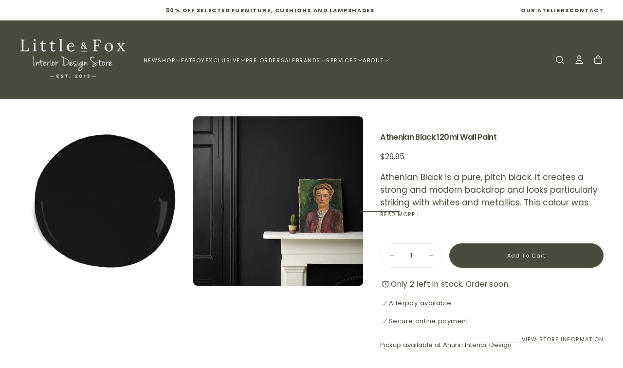

--- FILE ---
content_type: text/html; charset=utf-8
request_url: https://littleandfox.co.nz/products/athenian-black-120ml-wall-paint
body_size: 52347
content:
<!doctype html>

<html class="no-js" lang="en">
  <head>
    <!-- Google Tag Manager -->
<script>(function(w,d,s,l,i){w[l]=w[l]||[];w[l].push({'gtm.start':
new Date().getTime(),event:'gtm.js'});var f=d.getElementsByTagName(s)[0],
j=d.createElement(s),dl=l!='dataLayer'?'&l='+l:'';j.async=true;j.src=
'https://www.googletagmanager.com/gtm.js?id='+i+dl;f.parentNode.insertBefore(j,f);
})(window,document,'script','dataLayer','GTM-W64TRRJ');</script>
<!-- End Google Tag Manager -->
    <meta charset="utf-8">
    <meta http-equiv="X-UA-Compatible" content="IE=edge">
    <meta name="viewport" content="width=device-width,initial-scale=1">
    <meta name="theme-color" content="">
    <link rel="canonical" href="https://littleandfox.co.nz/products/athenian-black-120ml-wall-paint">
    <link rel="preconnect" href="https://cdn.shopify.com" crossorigin><link rel="icon" type="image/png" href="//littleandfox.co.nz/cdn/shop/files/1-Title_2x_eb5ccf57-5214-47b5-bcb0-9316e5287f50.png?crop=center&height=32&v=1756955998&width=32"><link rel="preconnect" href="https://fonts.shopifycdn.com" crossorigin>

<title>
  Athenian Black 120ml Wall Paint

    &ndash; Little &amp; Fox</title><meta name="description" content="Athenian Black is a pure, pitch black. It creates a strong and modern backdrop and looks particularly striking with whites and metallics. This colour was inspired by the deep black shapes on Ancient Greek ceramics."><meta property="og:site_name" content="Little &amp; Fox">
<meta property="og:url" content="https://littleandfox.co.nz/products/athenian-black-120ml-wall-paint">
<meta property="og:title" content="Athenian Black 120ml Wall Paint">
<meta property="og:type" content="product">
<meta property="og:description" content="Athenian Black is a pure, pitch black. It creates a strong and modern backdrop and looks particularly striking with whites and metallics. This colour was inspired by the deep black shapes on Ancient Greek ceramics."><meta property="og:image" content="http://littleandfox.co.nz/cdn/shop/products/Chalk-Paint-blob-Athenian-Black.jpg?v=1661213077">
  <meta property="og:image:secure_url" content="https://littleandfox.co.nz/cdn/shop/products/Chalk-Paint-blob-Athenian-Black.jpg?v=1661213077">
  <meta property="og:image:width" content="914">
  <meta property="og:image:height" content="914"><meta property="og:price:amount" content="29.95">
  <meta property="og:price:currency" content="NZD"><meta name="twitter:card" content="summary_large_image">
<meta name="twitter:title" content="Athenian Black 120ml Wall Paint">
<meta name="twitter:description" content="Athenian Black is a pure, pitch black. It creates a strong and modern backdrop and looks particularly striking with whites and metallics. This colour was inspired by the deep black shapes on Ancient Greek ceramics.">

    <script src="//littleandfox.co.nz/cdn/shop/t/26/assets/swiper-bundle.min.js?v=76204931248172345031749945471" defer="defer"></script>
    <script src="//littleandfox.co.nz/cdn/shop/t/26/assets/bodyScrollLock.min.js?v=15890374805268084651749945469" defer="defer"></script>
    <script src="//littleandfox.co.nz/cdn/shop/t/26/assets/pubsub.js?v=47587058936531202851749945470" defer="defer"></script>
    <script src="//littleandfox.co.nz/cdn/shop/t/26/assets/global.js?v=25615628011969451921749945470" defer="defer"></script>
    <noscript>
      <style>
        img[loading='lazy'] { opacity: 1; }
      </style>
    </noscript>
    <script src="//littleandfox.co.nz/cdn/shop/t/26/assets/cookies.js?v=121601133523406246751749945470" defer="defer"></script>

    <script>window.performance && window.performance.mark && window.performance.mark('shopify.content_for_header.start');</script><meta name="google-site-verification" content="xFz4u4yEpuX44HiMSDyEyhrp7qSTFI36itdfcGKjnCs">
<meta id="shopify-digital-wallet" name="shopify-digital-wallet" content="/24936232/digital_wallets/dialog">
<meta name="shopify-checkout-api-token" content="5bdb864410a2a96170ef799c48f349b3">
<link rel="alternate" type="application/json+oembed" href="https://littleandfox.co.nz/products/athenian-black-120ml-wall-paint.oembed">
<script async="async" src="/checkouts/internal/preloads.js?locale=en-NZ"></script>
<link rel="preconnect" href="https://shop.app" crossorigin="anonymous">
<script async="async" src="https://shop.app/checkouts/internal/preloads.js?locale=en-NZ&shop_id=24936232" crossorigin="anonymous"></script>
<script id="apple-pay-shop-capabilities" type="application/json">{"shopId":24936232,"countryCode":"NZ","currencyCode":"NZD","merchantCapabilities":["supports3DS"],"merchantId":"gid:\/\/shopify\/Shop\/24936232","merchantName":"Little \u0026 Fox","requiredBillingContactFields":["postalAddress","email","phone"],"requiredShippingContactFields":["postalAddress","email","phone"],"shippingType":"shipping","supportedNetworks":["visa","masterCard","amex","jcb"],"total":{"type":"pending","label":"Little \u0026 Fox","amount":"1.00"},"shopifyPaymentsEnabled":true,"supportsSubscriptions":true}</script>
<script id="shopify-features" type="application/json">{"accessToken":"5bdb864410a2a96170ef799c48f349b3","betas":["rich-media-storefront-analytics"],"domain":"littleandfox.co.nz","predictiveSearch":true,"shopId":24936232,"locale":"en"}</script>
<script>var Shopify = Shopify || {};
Shopify.shop = "little-and-fox-shop.myshopify.com";
Shopify.locale = "en";
Shopify.currency = {"active":"NZD","rate":"1.0"};
Shopify.country = "NZ";
Shopify.theme = {"name":"Release","id":167643447604,"schema_name":"Release","schema_version":"2.0.0","theme_store_id":2698,"role":"main"};
Shopify.theme.handle = "null";
Shopify.theme.style = {"id":null,"handle":null};
Shopify.cdnHost = "littleandfox.co.nz/cdn";
Shopify.routes = Shopify.routes || {};
Shopify.routes.root = "/";</script>
<script type="module">!function(o){(o.Shopify=o.Shopify||{}).modules=!0}(window);</script>
<script>!function(o){function n(){var o=[];function n(){o.push(Array.prototype.slice.apply(arguments))}return n.q=o,n}var t=o.Shopify=o.Shopify||{};t.loadFeatures=n(),t.autoloadFeatures=n()}(window);</script>
<script>
  window.ShopifyPay = window.ShopifyPay || {};
  window.ShopifyPay.apiHost = "shop.app\/pay";
  window.ShopifyPay.redirectState = null;
</script>
<script id="shop-js-analytics" type="application/json">{"pageType":"product"}</script>
<script defer="defer" async type="module" src="//littleandfox.co.nz/cdn/shopifycloud/shop-js/modules/v2/client.init-shop-cart-sync_BT-GjEfc.en.esm.js"></script>
<script defer="defer" async type="module" src="//littleandfox.co.nz/cdn/shopifycloud/shop-js/modules/v2/chunk.common_D58fp_Oc.esm.js"></script>
<script defer="defer" async type="module" src="//littleandfox.co.nz/cdn/shopifycloud/shop-js/modules/v2/chunk.modal_xMitdFEc.esm.js"></script>
<script type="module">
  await import("//littleandfox.co.nz/cdn/shopifycloud/shop-js/modules/v2/client.init-shop-cart-sync_BT-GjEfc.en.esm.js");
await import("//littleandfox.co.nz/cdn/shopifycloud/shop-js/modules/v2/chunk.common_D58fp_Oc.esm.js");
await import("//littleandfox.co.nz/cdn/shopifycloud/shop-js/modules/v2/chunk.modal_xMitdFEc.esm.js");

  window.Shopify.SignInWithShop?.initShopCartSync?.({"fedCMEnabled":true,"windoidEnabled":true});

</script>
<script>
  window.Shopify = window.Shopify || {};
  if (!window.Shopify.featureAssets) window.Shopify.featureAssets = {};
  window.Shopify.featureAssets['shop-js'] = {"shop-cart-sync":["modules/v2/client.shop-cart-sync_DZOKe7Ll.en.esm.js","modules/v2/chunk.common_D58fp_Oc.esm.js","modules/v2/chunk.modal_xMitdFEc.esm.js"],"init-fed-cm":["modules/v2/client.init-fed-cm_B6oLuCjv.en.esm.js","modules/v2/chunk.common_D58fp_Oc.esm.js","modules/v2/chunk.modal_xMitdFEc.esm.js"],"shop-cash-offers":["modules/v2/client.shop-cash-offers_D2sdYoxE.en.esm.js","modules/v2/chunk.common_D58fp_Oc.esm.js","modules/v2/chunk.modal_xMitdFEc.esm.js"],"shop-login-button":["modules/v2/client.shop-login-button_QeVjl5Y3.en.esm.js","modules/v2/chunk.common_D58fp_Oc.esm.js","modules/v2/chunk.modal_xMitdFEc.esm.js"],"pay-button":["modules/v2/client.pay-button_DXTOsIq6.en.esm.js","modules/v2/chunk.common_D58fp_Oc.esm.js","modules/v2/chunk.modal_xMitdFEc.esm.js"],"shop-button":["modules/v2/client.shop-button_DQZHx9pm.en.esm.js","modules/v2/chunk.common_D58fp_Oc.esm.js","modules/v2/chunk.modal_xMitdFEc.esm.js"],"avatar":["modules/v2/client.avatar_BTnouDA3.en.esm.js"],"init-windoid":["modules/v2/client.init-windoid_CR1B-cfM.en.esm.js","modules/v2/chunk.common_D58fp_Oc.esm.js","modules/v2/chunk.modal_xMitdFEc.esm.js"],"init-shop-for-new-customer-accounts":["modules/v2/client.init-shop-for-new-customer-accounts_C_vY_xzh.en.esm.js","modules/v2/client.shop-login-button_QeVjl5Y3.en.esm.js","modules/v2/chunk.common_D58fp_Oc.esm.js","modules/v2/chunk.modal_xMitdFEc.esm.js"],"init-shop-email-lookup-coordinator":["modules/v2/client.init-shop-email-lookup-coordinator_BI7n9ZSv.en.esm.js","modules/v2/chunk.common_D58fp_Oc.esm.js","modules/v2/chunk.modal_xMitdFEc.esm.js"],"init-shop-cart-sync":["modules/v2/client.init-shop-cart-sync_BT-GjEfc.en.esm.js","modules/v2/chunk.common_D58fp_Oc.esm.js","modules/v2/chunk.modal_xMitdFEc.esm.js"],"shop-toast-manager":["modules/v2/client.shop-toast-manager_DiYdP3xc.en.esm.js","modules/v2/chunk.common_D58fp_Oc.esm.js","modules/v2/chunk.modal_xMitdFEc.esm.js"],"init-customer-accounts":["modules/v2/client.init-customer-accounts_D9ZNqS-Q.en.esm.js","modules/v2/client.shop-login-button_QeVjl5Y3.en.esm.js","modules/v2/chunk.common_D58fp_Oc.esm.js","modules/v2/chunk.modal_xMitdFEc.esm.js"],"init-customer-accounts-sign-up":["modules/v2/client.init-customer-accounts-sign-up_iGw4briv.en.esm.js","modules/v2/client.shop-login-button_QeVjl5Y3.en.esm.js","modules/v2/chunk.common_D58fp_Oc.esm.js","modules/v2/chunk.modal_xMitdFEc.esm.js"],"shop-follow-button":["modules/v2/client.shop-follow-button_CqMgW2wH.en.esm.js","modules/v2/chunk.common_D58fp_Oc.esm.js","modules/v2/chunk.modal_xMitdFEc.esm.js"],"checkout-modal":["modules/v2/client.checkout-modal_xHeaAweL.en.esm.js","modules/v2/chunk.common_D58fp_Oc.esm.js","modules/v2/chunk.modal_xMitdFEc.esm.js"],"shop-login":["modules/v2/client.shop-login_D91U-Q7h.en.esm.js","modules/v2/chunk.common_D58fp_Oc.esm.js","modules/v2/chunk.modal_xMitdFEc.esm.js"],"lead-capture":["modules/v2/client.lead-capture_BJmE1dJe.en.esm.js","modules/v2/chunk.common_D58fp_Oc.esm.js","modules/v2/chunk.modal_xMitdFEc.esm.js"],"payment-terms":["modules/v2/client.payment-terms_Ci9AEqFq.en.esm.js","modules/v2/chunk.common_D58fp_Oc.esm.js","modules/v2/chunk.modal_xMitdFEc.esm.js"]};
</script>
<script>(function() {
  var isLoaded = false;
  function asyncLoad() {
    if (isLoaded) return;
    isLoaded = true;
    var urls = ["https:\/\/chimpstatic.com\/mcjs-connected\/js\/users\/ea74b0e8815c518f10ee5427e\/dd0a7481f39c466ac1a1e8111.js?shop=little-and-fox-shop.myshopify.com","https:\/\/cdn.nfcube.com\/instafeed-9dedc5f96e356151bd2d7ed13a65c557.js?shop=little-and-fox-shop.myshopify.com","https:\/\/cdn.shopify.com\/s\/files\/1\/2493\/6232\/t\/19\/assets\/pop_24936232.js?v=1686617109\u0026shop=little-and-fox-shop.myshopify.com","https:\/\/cdn-bundler.nice-team.net\/app\/js\/bundler.js?shop=little-and-fox-shop.myshopify.com"];
    for (var i = 0; i < urls.length; i++) {
      var s = document.createElement('script');
      s.type = 'text/javascript';
      s.async = true;
      s.src = urls[i];
      var x = document.getElementsByTagName('script')[0];
      x.parentNode.insertBefore(s, x);
    }
  };
  if(window.attachEvent) {
    window.attachEvent('onload', asyncLoad);
  } else {
    window.addEventListener('load', asyncLoad, false);
  }
})();</script>
<script id="__st">var __st={"a":24936232,"offset":46800,"reqid":"a85d00ad-c038-4d00-b5a0-c0041be4a953-1769380869","pageurl":"littleandfox.co.nz\/products\/athenian-black-120ml-wall-paint","u":"6379b1d79985","p":"product","rtyp":"product","rid":6755733766219};</script>
<script>window.ShopifyPaypalV4VisibilityTracking = true;</script>
<script id="captcha-bootstrap">!function(){'use strict';const t='contact',e='account',n='new_comment',o=[[t,t],['blogs',n],['comments',n],[t,'customer']],c=[[e,'customer_login'],[e,'guest_login'],[e,'recover_customer_password'],[e,'create_customer']],r=t=>t.map((([t,e])=>`form[action*='/${t}']:not([data-nocaptcha='true']) input[name='form_type'][value='${e}']`)).join(','),a=t=>()=>t?[...document.querySelectorAll(t)].map((t=>t.form)):[];function s(){const t=[...o],e=r(t);return a(e)}const i='password',u='form_key',d=['recaptcha-v3-token','g-recaptcha-response','h-captcha-response',i],f=()=>{try{return window.sessionStorage}catch{return}},m='__shopify_v',_=t=>t.elements[u];function p(t,e,n=!1){try{const o=window.sessionStorage,c=JSON.parse(o.getItem(e)),{data:r}=function(t){const{data:e,action:n}=t;return t[m]||n?{data:e,action:n}:{data:t,action:n}}(c);for(const[e,n]of Object.entries(r))t.elements[e]&&(t.elements[e].value=n);n&&o.removeItem(e)}catch(o){console.error('form repopulation failed',{error:o})}}const l='form_type',E='cptcha';function T(t){t.dataset[E]=!0}const w=window,h=w.document,L='Shopify',v='ce_forms',y='captcha';let A=!1;((t,e)=>{const n=(g='f06e6c50-85a8-45c8-87d0-21a2b65856fe',I='https://cdn.shopify.com/shopifycloud/storefront-forms-hcaptcha/ce_storefront_forms_captcha_hcaptcha.v1.5.2.iife.js',D={infoText:'Protected by hCaptcha',privacyText:'Privacy',termsText:'Terms'},(t,e,n)=>{const o=w[L][v],c=o.bindForm;if(c)return c(t,g,e,D).then(n);var r;o.q.push([[t,g,e,D],n]),r=I,A||(h.body.append(Object.assign(h.createElement('script'),{id:'captcha-provider',async:!0,src:r})),A=!0)});var g,I,D;w[L]=w[L]||{},w[L][v]=w[L][v]||{},w[L][v].q=[],w[L][y]=w[L][y]||{},w[L][y].protect=function(t,e){n(t,void 0,e),T(t)},Object.freeze(w[L][y]),function(t,e,n,w,h,L){const[v,y,A,g]=function(t,e,n){const i=e?o:[],u=t?c:[],d=[...i,...u],f=r(d),m=r(i),_=r(d.filter((([t,e])=>n.includes(e))));return[a(f),a(m),a(_),s()]}(w,h,L),I=t=>{const e=t.target;return e instanceof HTMLFormElement?e:e&&e.form},D=t=>v().includes(t);t.addEventListener('submit',(t=>{const e=I(t);if(!e)return;const n=D(e)&&!e.dataset.hcaptchaBound&&!e.dataset.recaptchaBound,o=_(e),c=g().includes(e)&&(!o||!o.value);(n||c)&&t.preventDefault(),c&&!n&&(function(t){try{if(!f())return;!function(t){const e=f();if(!e)return;const n=_(t);if(!n)return;const o=n.value;o&&e.removeItem(o)}(t);const e=Array.from(Array(32),(()=>Math.random().toString(36)[2])).join('');!function(t,e){_(t)||t.append(Object.assign(document.createElement('input'),{type:'hidden',name:u})),t.elements[u].value=e}(t,e),function(t,e){const n=f();if(!n)return;const o=[...t.querySelectorAll(`input[type='${i}']`)].map((({name:t})=>t)),c=[...d,...o],r={};for(const[a,s]of new FormData(t).entries())c.includes(a)||(r[a]=s);n.setItem(e,JSON.stringify({[m]:1,action:t.action,data:r}))}(t,e)}catch(e){console.error('failed to persist form',e)}}(e),e.submit())}));const S=(t,e)=>{t&&!t.dataset[E]&&(n(t,e.some((e=>e===t))),T(t))};for(const o of['focusin','change'])t.addEventListener(o,(t=>{const e=I(t);D(e)&&S(e,y())}));const B=e.get('form_key'),M=e.get(l),P=B&&M;t.addEventListener('DOMContentLoaded',(()=>{const t=y();if(P)for(const e of t)e.elements[l].value===M&&p(e,B);[...new Set([...A(),...v().filter((t=>'true'===t.dataset.shopifyCaptcha))])].forEach((e=>S(e,t)))}))}(h,new URLSearchParams(w.location.search),n,t,e,['guest_login'])})(!0,!0)}();</script>
<script integrity="sha256-4kQ18oKyAcykRKYeNunJcIwy7WH5gtpwJnB7kiuLZ1E=" data-source-attribution="shopify.loadfeatures" defer="defer" src="//littleandfox.co.nz/cdn/shopifycloud/storefront/assets/storefront/load_feature-a0a9edcb.js" crossorigin="anonymous"></script>
<script crossorigin="anonymous" defer="defer" src="//littleandfox.co.nz/cdn/shopifycloud/storefront/assets/shopify_pay/storefront-65b4c6d7.js?v=20250812"></script>
<script data-source-attribution="shopify.dynamic_checkout.dynamic.init">var Shopify=Shopify||{};Shopify.PaymentButton=Shopify.PaymentButton||{isStorefrontPortableWallets:!0,init:function(){window.Shopify.PaymentButton.init=function(){};var t=document.createElement("script");t.src="https://littleandfox.co.nz/cdn/shopifycloud/portable-wallets/latest/portable-wallets.en.js",t.type="module",document.head.appendChild(t)}};
</script>
<script data-source-attribution="shopify.dynamic_checkout.buyer_consent">
  function portableWalletsHideBuyerConsent(e){var t=document.getElementById("shopify-buyer-consent"),n=document.getElementById("shopify-subscription-policy-button");t&&n&&(t.classList.add("hidden"),t.setAttribute("aria-hidden","true"),n.removeEventListener("click",e))}function portableWalletsShowBuyerConsent(e){var t=document.getElementById("shopify-buyer-consent"),n=document.getElementById("shopify-subscription-policy-button");t&&n&&(t.classList.remove("hidden"),t.removeAttribute("aria-hidden"),n.addEventListener("click",e))}window.Shopify?.PaymentButton&&(window.Shopify.PaymentButton.hideBuyerConsent=portableWalletsHideBuyerConsent,window.Shopify.PaymentButton.showBuyerConsent=portableWalletsShowBuyerConsent);
</script>
<script data-source-attribution="shopify.dynamic_checkout.cart.bootstrap">document.addEventListener("DOMContentLoaded",(function(){function t(){return document.querySelector("shopify-accelerated-checkout-cart, shopify-accelerated-checkout")}if(t())Shopify.PaymentButton.init();else{new MutationObserver((function(e,n){t()&&(Shopify.PaymentButton.init(),n.disconnect())})).observe(document.body,{childList:!0,subtree:!0})}}));
</script>
<link id="shopify-accelerated-checkout-styles" rel="stylesheet" media="screen" href="https://littleandfox.co.nz/cdn/shopifycloud/portable-wallets/latest/accelerated-checkout-backwards-compat.css" crossorigin="anonymous">
<style id="shopify-accelerated-checkout-cart">
        #shopify-buyer-consent {
  margin-top: 1em;
  display: inline-block;
  width: 100%;
}

#shopify-buyer-consent.hidden {
  display: none;
}

#shopify-subscription-policy-button {
  background: none;
  border: none;
  padding: 0;
  text-decoration: underline;
  font-size: inherit;
  cursor: pointer;
}

#shopify-subscription-policy-button::before {
  box-shadow: none;
}

      </style>

<script>window.performance && window.performance.mark && window.performance.mark('shopify.content_for_header.end');</script>
<style data-shopify>/* typography - body */
  @font-face {
  font-family: Poppins;
  font-weight: 400;
  font-style: normal;
  font-display: swap;
  src: url("//littleandfox.co.nz/cdn/fonts/poppins/poppins_n4.0ba78fa5af9b0e1a374041b3ceaadf0a43b41362.woff2") format("woff2"),
       url("//littleandfox.co.nz/cdn/fonts/poppins/poppins_n4.214741a72ff2596839fc9760ee7a770386cf16ca.woff") format("woff");
}

  @font-face {
  font-family: Poppins;
  font-weight: 400;
  font-style: normal;
  font-display: swap;
  src: url("//littleandfox.co.nz/cdn/fonts/poppins/poppins_n4.0ba78fa5af9b0e1a374041b3ceaadf0a43b41362.woff2") format("woff2"),
       url("//littleandfox.co.nz/cdn/fonts/poppins/poppins_n4.214741a72ff2596839fc9760ee7a770386cf16ca.woff") format("woff");
}

  @font-face {
  font-family: Poppins;
  font-weight: 500;
  font-style: normal;
  font-display: swap;
  src: url("//littleandfox.co.nz/cdn/fonts/poppins/poppins_n5.ad5b4b72b59a00358afc706450c864c3c8323842.woff2") format("woff2"),
       url("//littleandfox.co.nz/cdn/fonts/poppins/poppins_n5.33757fdf985af2d24b32fcd84c9a09224d4b2c39.woff") format("woff");
}

  @font-face {
  font-family: Poppins;
  font-weight: 600;
  font-style: normal;
  font-display: swap;
  src: url("//littleandfox.co.nz/cdn/fonts/poppins/poppins_n6.aa29d4918bc243723d56b59572e18228ed0786f6.woff2") format("woff2"),
       url("//littleandfox.co.nz/cdn/fonts/poppins/poppins_n6.5f815d845fe073750885d5b7e619ee00e8111208.woff") format("woff");
}

  @font-face {
  font-family: Poppins;
  font-weight: 700;
  font-style: normal;
  font-display: swap;
  src: url("//littleandfox.co.nz/cdn/fonts/poppins/poppins_n7.56758dcf284489feb014a026f3727f2f20a54626.woff2") format("woff2"),
       url("//littleandfox.co.nz/cdn/fonts/poppins/poppins_n7.f34f55d9b3d3205d2cd6f64955ff4b36f0cfd8da.woff") format("woff");
}


  /* typography - body italic */
  @font-face {
  font-family: Poppins;
  font-weight: 400;
  font-style: italic;
  font-display: swap;
  src: url("//littleandfox.co.nz/cdn/fonts/poppins/poppins_i4.846ad1e22474f856bd6b81ba4585a60799a9f5d2.woff2") format("woff2"),
       url("//littleandfox.co.nz/cdn/fonts/poppins/poppins_i4.56b43284e8b52fc64c1fd271f289a39e8477e9ec.woff") format("woff");
}

  @font-face {
  font-family: Poppins;
  font-weight: 700;
  font-style: italic;
  font-display: swap;
  src: url("//littleandfox.co.nz/cdn/fonts/poppins/poppins_i7.42fd71da11e9d101e1e6c7932199f925f9eea42d.woff2") format("woff2"),
       url("//littleandfox.co.nz/cdn/fonts/poppins/poppins_i7.ec8499dbd7616004e21155106d13837fff4cf556.woff") format("woff");
}


  /* typography - heading */
  @font-face {
  font-family: Poppins;
  font-weight: 400;
  font-style: normal;
  font-display: swap;
  src: url("//littleandfox.co.nz/cdn/fonts/poppins/poppins_n4.0ba78fa5af9b0e1a374041b3ceaadf0a43b41362.woff2") format("woff2"),
       url("//littleandfox.co.nz/cdn/fonts/poppins/poppins_n4.214741a72ff2596839fc9760ee7a770386cf16ca.woff") format("woff");
}

  @font-face {
  font-family: Poppins;
  font-weight: 400;
  font-style: normal;
  font-display: swap;
  src: url("//littleandfox.co.nz/cdn/fonts/poppins/poppins_n4.0ba78fa5af9b0e1a374041b3ceaadf0a43b41362.woff2") format("woff2"),
       url("//littleandfox.co.nz/cdn/fonts/poppins/poppins_n4.214741a72ff2596839fc9760ee7a770386cf16ca.woff") format("woff");
}

  @font-face {
  font-family: Poppins;
  font-weight: 500;
  font-style: normal;
  font-display: swap;
  src: url("//littleandfox.co.nz/cdn/fonts/poppins/poppins_n5.ad5b4b72b59a00358afc706450c864c3c8323842.woff2") format("woff2"),
       url("//littleandfox.co.nz/cdn/fonts/poppins/poppins_n5.33757fdf985af2d24b32fcd84c9a09224d4b2c39.woff") format("woff");
}

  @font-face {
  font-family: Poppins;
  font-weight: 600;
  font-style: normal;
  font-display: swap;
  src: url("//littleandfox.co.nz/cdn/fonts/poppins/poppins_n6.aa29d4918bc243723d56b59572e18228ed0786f6.woff2") format("woff2"),
       url("//littleandfox.co.nz/cdn/fonts/poppins/poppins_n6.5f815d845fe073750885d5b7e619ee00e8111208.woff") format("woff");
}

  @font-face {
  font-family: Poppins;
  font-weight: 700;
  font-style: normal;
  font-display: swap;
  src: url("//littleandfox.co.nz/cdn/fonts/poppins/poppins_n7.56758dcf284489feb014a026f3727f2f20a54626.woff2") format("woff2"),
       url("//littleandfox.co.nz/cdn/fonts/poppins/poppins_n7.f34f55d9b3d3205d2cd6f64955ff4b36f0cfd8da.woff") format("woff");
}


  /* typography - italic */
  @font-face {
  font-family: Cormorant;
  font-weight: 400;
  font-style: italic;
  font-display: swap;
  src: url("//littleandfox.co.nz/cdn/fonts/cormorant/cormorant_i4.0b95f138bb9694e184a2ebaf079dd59cf448e2d3.woff2") format("woff2"),
       url("//littleandfox.co.nz/cdn/fonts/cormorant/cormorant_i4.75684eb0a368d69688996f5f8e72c62747e6c249.woff") format("woff");
}

  @font-face {
  font-family: Cormorant;
  font-weight: 400;
  font-style: italic;
  font-display: swap;
  src: url("//littleandfox.co.nz/cdn/fonts/cormorant/cormorant_i4.0b95f138bb9694e184a2ebaf079dd59cf448e2d3.woff2") format("woff2"),
       url("//littleandfox.co.nz/cdn/fonts/cormorant/cormorant_i4.75684eb0a368d69688996f5f8e72c62747e6c249.woff") format("woff");
}

  @font-face {
  font-family: Cormorant;
  font-weight: 500;
  font-style: italic;
  font-display: swap;
  src: url("//littleandfox.co.nz/cdn/fonts/cormorant/cormorant_i5.5f44803b5f0edb410d154f596e709a324a72bde3.woff2") format("woff2"),
       url("//littleandfox.co.nz/cdn/fonts/cormorant/cormorant_i5.a529d8c487f1e4d284473cc4a5502e52c8de247f.woff") format("woff");
}

  @font-face {
  font-family: Cormorant;
  font-weight: 600;
  font-style: italic;
  font-display: swap;
  src: url("//littleandfox.co.nz/cdn/fonts/cormorant/cormorant_i6.d9cec4523bc4837b1c96b94ecf1a29351fbd8199.woff2") format("woff2"),
       url("//littleandfox.co.nz/cdn/fonts/cormorant/cormorant_i6.d18564a4f17d4e508a5eefe333645fbb7817d176.woff") format("woff");
}

  @font-face {
  font-family: Cormorant;
  font-weight: 700;
  font-style: italic;
  font-display: swap;
  src: url("//littleandfox.co.nz/cdn/fonts/cormorant/cormorant_i7.fa6e55789218717259c80e332e32b03d0c0e36e1.woff2") format("woff2"),
       url("//littleandfox.co.nz/cdn/fonts/cormorant/cormorant_i7.b5766b6262212587af58cec3328f4ffbc7c29531.woff") format("woff");
}


  /* typography - button */
  @font-face {
  font-family: Poppins;
  font-weight: 400;
  font-style: normal;
  font-display: swap;
  src: url("//littleandfox.co.nz/cdn/fonts/poppins/poppins_n4.0ba78fa5af9b0e1a374041b3ceaadf0a43b41362.woff2") format("woff2"),
       url("//littleandfox.co.nz/cdn/fonts/poppins/poppins_n4.214741a72ff2596839fc9760ee7a770386cf16ca.woff") format("woff");
}

  @font-face {
  font-family: Poppins;
  font-weight: 400;
  font-style: normal;
  font-display: swap;
  src: url("//littleandfox.co.nz/cdn/fonts/poppins/poppins_n4.0ba78fa5af9b0e1a374041b3ceaadf0a43b41362.woff2") format("woff2"),
       url("//littleandfox.co.nz/cdn/fonts/poppins/poppins_n4.214741a72ff2596839fc9760ee7a770386cf16ca.woff") format("woff");
}

  @font-face {
  font-family: Poppins;
  font-weight: 500;
  font-style: normal;
  font-display: swap;
  src: url("//littleandfox.co.nz/cdn/fonts/poppins/poppins_n5.ad5b4b72b59a00358afc706450c864c3c8323842.woff2") format("woff2"),
       url("//littleandfox.co.nz/cdn/fonts/poppins/poppins_n5.33757fdf985af2d24b32fcd84c9a09224d4b2c39.woff") format("woff");
}

  @font-face {
  font-family: Poppins;
  font-weight: 600;
  font-style: normal;
  font-display: swap;
  src: url("//littleandfox.co.nz/cdn/fonts/poppins/poppins_n6.aa29d4918bc243723d56b59572e18228ed0786f6.woff2") format("woff2"),
       url("//littleandfox.co.nz/cdn/fonts/poppins/poppins_n6.5f815d845fe073750885d5b7e619ee00e8111208.woff") format("woff");
}

  @font-face {
  font-family: Poppins;
  font-weight: 700;
  font-style: normal;
  font-display: swap;
  src: url("//littleandfox.co.nz/cdn/fonts/poppins/poppins_n7.56758dcf284489feb014a026f3727f2f20a54626.woff2") format("woff2"),
       url("//littleandfox.co.nz/cdn/fonts/poppins/poppins_n7.f34f55d9b3d3205d2cd6f64955ff4b36f0cfd8da.woff") format("woff");
}


  
  :root,

    

  .color-scheme-1 {
    --color-background: 255,255,255;
    --gradient-background: #ffffff;

    --color-background-contrast: 191,191,191;
    --color-shadow: 17,17,17;

    /* typography */
    --color-primary-text: 206,85,32;
    --color-secondary-text: 206,85,32;
    --color-heading-text: 206,85,32;

    --color-foreground: 206,85,32;

    /* buttons */
    --color-filled-button: 206,85,32;
    --color-filled-button-text: 255,255,255;
    --color-outlined-button: 255,255,255;
    --color-outlined-button-text: 206,85,32;

    --color-button-text: 255,255,255;

    /* other elements */
    --color-link: 255,255,255;
    --color-border: 235,235,235;
    --alpha-border: 1;

    --color-tag-foreground: 255,255,255;
    --color-tag-background: 94,90,89;

    --color-progress-bar: 101,112,110;
    --color-placeholder: 171,171,171;
    --color-rating-stars: 206,85,32;

    --color-button-swiper: 206,85,32;
  }
  
  

    

  .color-scheme-2 {
    --color-background: 255,255,255;
    --gradient-background: #ffffff;

    --color-background-contrast: 191,191,191;
    --color-shadow: 17,17,17;

    /* typography */
    --color-primary-text: 74,75,60;
    --color-secondary-text: 74,75,60;
    --color-heading-text: 74,75,60;

    --color-foreground: 74,75,60;

    /* buttons */
    --color-filled-button: 74,75,60;
    --color-filled-button-text: 255,255,255;
    --color-outlined-button: 255,255,255;
    --color-outlined-button-text: 74,75,60;

    --color-button-text: 255,255,255;

    /* other elements */
    --color-link: 74,75,60;
    --color-border: 235,235,235;
    --alpha-border: 1;

    --color-tag-foreground: 255,255,255;
    --color-tag-background: 17,17,17;

    --color-progress-bar: 101,112,110;
    --color-placeholder: 242,243,247;
    --color-rating-stars: 0,0,0;

    --color-button-swiper: 74,75,60;
  }
  
  

    

  .color-scheme-3 {
    --color-background: 255,255,255;
    --gradient-background: #ffffff;

    --color-background-contrast: 191,191,191;
    --color-shadow: 17,17,17;

    /* typography */
    --color-primary-text: 240,158,159;
    --color-secondary-text: 240,158,159;
    --color-heading-text: 240,158,159;

    --color-foreground: 240,158,159;

    /* buttons */
    --color-filled-button: 240,158,159;
    --color-filled-button-text: 255,255,255;
    --color-outlined-button: 255,255,255;
    --color-outlined-button-text: 240,158,159;

    --color-button-text: 255,255,255;

    /* other elements */
    --color-link: 240,158,159;
    --color-border: 235,235,235;
    --alpha-border: 1;

    --color-tag-foreground: 255,255,255;
    --color-tag-background: 19,45,64;

    --color-progress-bar: 19,45,64;
    --color-placeholder: 242,243,247;
    --color-rating-stars: 0,0,0;

    --color-button-swiper: 240,158,159;
  }
  
  

    

  .color-scheme-4 {
    --color-background: 206,85,32;
    --gradient-background: #ce5520;

    --color-background-contrast: 96,39,15;
    --color-shadow: 240,158,159;

    /* typography */
    --color-primary-text: 255,255,255;
    --color-secondary-text: 255,255,255;
    --color-heading-text: 255,255,255;

    --color-foreground: 255,255,255;

    /* buttons */
    --color-filled-button: 255,255,255;
    --color-filled-button-text: 206,85,32;
    --color-outlined-button: 206,85,32;
    --color-outlined-button-text: 255,255,255;

    --color-button-text: 206,85,32;

    /* other elements */
    --color-link: 255,255,255;
    --color-border: 235,235,235;
    --alpha-border: 1;

    --color-tag-foreground: 206,85,32;
    --color-tag-background: 255,255,255;

    --color-progress-bar: 176,185,183;
    --color-placeholder: 242,243,247;
    --color-rating-stars: 255,255,255;

    --color-button-swiper: 255,255,255;
  }
  
  

    

  .color-scheme-5 {
    --color-background: 74,75,60;
    --gradient-background: #4a4b3c;

    --color-background-contrast: 4,4,3;
    --color-shadow: 240,158,159;

    /* typography */
    --color-primary-text: 255,255,255;
    --color-secondary-text: 255,255,255;
    --color-heading-text: 255,255,255;

    --color-foreground: 255,255,255;

    /* buttons */
    --color-filled-button: 255,255,255;
    --color-filled-button-text: 74,75,60;
    --color-outlined-button: 74,75,60;
    --color-outlined-button-text: 255,255,255;

    --color-button-text: 74,75,60;

    /* other elements */
    --color-link: 255,255,255;
    --color-border: 235,235,235;
    --alpha-border: 1;

    --color-tag-foreground: 255,255,255;
    --color-tag-background: 240,158,159;

    --color-progress-bar: 240,158,159;
    --color-placeholder: 242,243,247;
    --color-rating-stars: 255,255,255;

    --color-button-swiper: 255,255,255;
  }
  
  

    

  .color-scheme-6 {
    --color-background: 240,158,159;
    --gradient-background: #f09e9f;

    --color-background-contrast: 223,48,50;
    --color-shadow: 206,85,32;

    /* typography */
    --color-primary-text: 255,255,255;
    --color-secondary-text: 255,255,255;
    --color-heading-text: 255,255,255;

    --color-foreground: 255,255,255;

    /* buttons */
    --color-filled-button: 255,255,255;
    --color-filled-button-text: 240,158,159;
    --color-outlined-button: 240,158,159;
    --color-outlined-button-text: 255,255,255;

    --color-button-text: 240,158,159;

    /* other elements */
    --color-link: 255,255,255;
    --color-border: 235,235,235;
    --alpha-border: 1;

    --color-tag-foreground: 255,255,255;
    --color-tag-background: 206,85,32;

    --color-progress-bar: 101,112,110;
    --color-placeholder: 242,243,247;
    --color-rating-stars: 255,255,255;

    --color-button-swiper: 255,255,255;
  }
  
  

    

  .color-scheme-7 {
    --color-background: 206,85,32;
    --gradient-background: #ce5520;

    --color-background-contrast: 96,39,15;
    --color-shadow: 240,158,159;

    /* typography */
    --color-primary-text: 255,255,255;
    --color-secondary-text: 255,255,255;
    --color-heading-text: 255,255,255;

    --color-foreground: 255,255,255;

    /* buttons */
    --color-filled-button: 240,158,159;
    --color-filled-button-text: 255,255,255;
    --color-outlined-button: 206,85,32;
    --color-outlined-button-text: 240,158,159;

    --color-button-text: 255,255,255;

    /* other elements */
    --color-link: 240,158,159;
    --color-border: 235,235,235;
    --alpha-border: 1;

    --color-tag-foreground: 255,255,255;
    --color-tag-background: 240,158,159;

    --color-progress-bar: 101,112,110;
    --color-placeholder: 242,243,247;
    --color-rating-stars: 240,158,159;

    --color-button-swiper: 240,158,159;
  }
  
  

    

  .color-scheme-8 {
    --color-background: 74,75,60;
    --gradient-background: #4a4b3c;

    --color-background-contrast: 4,4,3;
    --color-shadow: 240,158,159;

    /* typography */
    --color-primary-text: 255,255,255;
    --color-secondary-text: 255,255,255;
    --color-heading-text: 255,255,255;

    --color-foreground: 255,255,255;

    /* buttons */
    --color-filled-button: 240,158,159;
    --color-filled-button-text: 255,255,255;
    --color-outlined-button: 74,75,60;
    --color-outlined-button-text: 240,158,159;

    --color-button-text: 255,255,255;

    /* other elements */
    --color-link: 240,158,159;
    --color-border: 235,235,235;
    --alpha-border: 1;

    --color-tag-foreground: 255,255,255;
    --color-tag-background: 240,158,159;

    --color-progress-bar: 101,112,110;
    --color-placeholder: 242,243,247;
    --color-rating-stars: 240,158,159;

    --color-button-swiper: 240,158,159;
  }
  
  

    

  .color-scheme-cfdfa0a2-df46-4b39-abaa-cc54a4990842 {
    --color-background: 240,158,159;
    --gradient-background: #f09e9f;

    --color-background-contrast: 223,48,50;
    --color-shadow: 74,75,60;

    /* typography */
    --color-primary-text: 255,255,255;
    --color-secondary-text: 255,255,255;
    --color-heading-text: 255,255,255;

    --color-foreground: 255,255,255;

    /* buttons */
    --color-filled-button: 206,85,32;
    --color-filled-button-text: 255,255,255;
    --color-outlined-button: 240,158,159;
    --color-outlined-button-text: 206,85,32;

    --color-button-text: 255,255,255;

    /* other elements */
    --color-link: 206,85,32;
    --color-border: 235,235,235;
    --alpha-border: 1;

    --color-tag-foreground: 255,255,255;
    --color-tag-background: 94,90,89;

    --color-progress-bar: 101,112,110;
    --color-placeholder: 171,171,171;
    --color-rating-stars: 74,75,60;

    --color-button-swiper: 206,85,32;
  }
  
  

    

  .color-scheme-4b7b0106-0050-4166-a1bd-669dce3752ff {
    --color-background: 255,255,255;
    --gradient-background: #ffffff;

    --color-background-contrast: 191,191,191;
    --color-shadow: 17,17,17;

    /* typography */
    --color-primary-text: 172,190,175;
    --color-secondary-text: 172,190,175;
    --color-heading-text: 172,190,175;

    --color-foreground: 172,190,175;

    /* buttons */
    --color-filled-button: 172,190,175;
    --color-filled-button-text: 255,255,255;
    --color-outlined-button: 255,255,255;
    --color-outlined-button-text: 172,190,175;

    --color-button-text: 255,255,255;

    /* other elements */
    --color-link: 172,190,175;
    --color-border: 235,235,235;
    --alpha-border: 1;

    --color-tag-foreground: 255,255,255;
    --color-tag-background: 94,90,89;

    --color-progress-bar: 101,112,110;
    --color-placeholder: 171,171,171;
    --color-rating-stars: 172,190,175;

    --color-button-swiper: 172,190,175;
  }
  
  

    

  .color-scheme-ba7c5b5c-4053-4c77-afe9-040103cac2b9 {
    --color-background: 172,190,175;
    --gradient-background: #acbeaf;

    --color-background-contrast: 103,132,108;
    --color-shadow: 17,17,17;

    /* typography */
    --color-primary-text: 255,255,255;
    --color-secondary-text: 255,255,255;
    --color-heading-text: 255,255,255;

    --color-foreground: 255,255,255;

    /* buttons */
    --color-filled-button: 255,255,255;
    --color-filled-button-text: 172,190,175;
    --color-outlined-button: 172,190,175;
    --color-outlined-button-text: 255,255,255;

    --color-button-text: 172,190,175;

    /* other elements */
    --color-link: 255,255,255;
    --color-border: 235,235,235;
    --alpha-border: 1;

    --color-tag-foreground: 255,255,255;
    --color-tag-background: 94,90,89;

    --color-progress-bar: 101,112,110;
    --color-placeholder: 171,171,171;
    --color-rating-stars: 255,255,255;

    --color-button-swiper: 255,255,255;
  }
  
  

    

  .color-scheme-6851b220-44b5-4d2c-ab1a-9033ae241fc9 {
    --color-background: 255,255,255;
    --gradient-background: #ffffff;

    --color-background-contrast: 191,191,191;
    --color-shadow: 17,17,17;

    /* typography */
    --color-primary-text: 112,114,92;
    --color-secondary-text: 112,114,92;
    --color-heading-text: 112,114,92;

    --color-foreground: 112,114,92;

    /* buttons */
    --color-filled-button: 112,114,92;
    --color-filled-button-text: 255,255,255;
    --color-outlined-button: 255,255,255;
    --color-outlined-button-text: 112,114,92;

    --color-button-text: 255,255,255;

    /* other elements */
    --color-link: 112,114,92;
    --color-border: 235,235,235;
    --alpha-border: 1;

    --color-tag-foreground: 255,255,255;
    --color-tag-background: 94,90,89;

    --color-progress-bar: 101,112,110;
    --color-placeholder: 171,171,171;
    --color-rating-stars: 112,114,92;

    --color-button-swiper: 112,114,92;
  }
  
  

    

  .color-scheme-4709df87-0063-4fe6-ad19-c64df65e8ceb {
    --color-background: 112,114,92;
    --gradient-background: #70725c;

    --color-background-contrast: 43,43,35;
    --color-shadow: 17,17,17;

    /* typography */
    --color-primary-text: 255,255,255;
    --color-secondary-text: 255,255,255;
    --color-heading-text: 255,255,255;

    --color-foreground: 255,255,255;

    /* buttons */
    --color-filled-button: 255,255,255;
    --color-filled-button-text: 112,114,92;
    --color-outlined-button: 112,114,92;
    --color-outlined-button-text: 255,255,255;

    --color-button-text: 112,114,92;

    /* other elements */
    --color-link: 255,255,255;
    --color-border: 235,235,235;
    --alpha-border: 1;

    --color-tag-foreground: 255,255,255;
    --color-tag-background: 94,90,89;

    --color-progress-bar: 101,112,110;
    --color-placeholder: 171,171,171;
    --color-rating-stars: 255,255,255;

    --color-button-swiper: 255,255,255;
  }
  

  body, .color-scheme-1, .color-scheme-2, .color-scheme-3, .color-scheme-4, .color-scheme-5, .color-scheme-6, .color-scheme-7, .color-scheme-8, .color-scheme-cfdfa0a2-df46-4b39-abaa-cc54a4990842, .color-scheme-4b7b0106-0050-4166-a1bd-669dce3752ff, .color-scheme-ba7c5b5c-4053-4c77-afe9-040103cac2b9, .color-scheme-6851b220-44b5-4d2c-ab1a-9033ae241fc9, .color-scheme-4709df87-0063-4fe6-ad19-c64df65e8ceb {
    color: rgba(var(--color-foreground), 1);
    background-color: rgb(var(--color-background));
  }

  :root {
    /* default values */
    --announcement-bars-before-header-heights: 40px;
    --announcement-bars-before-header-visible-heights: 40px;
    --header-height: 65px;
    --announcement-bar-height: 40px;
    --header-top-position: calc(var(--header-height) + var(--announcement-bars-before-header-heights));
    --header-group-height: 65px;

    /* typography - heading */
    --font-heading-family: Poppins, sans-serif;
    --font-heading-style: normal;
    --font-heading-weight: 400;

    --font-heading-scale: 0.7;
    --font-heading-letter-spacing: -0.04em;
    --font-heading-text-transform: none;
    --font-heading-word-break: break-word;

    /* typography - body */
    --font-body-family: Poppins, sans-serif;
    --font-body-style: normal;
    --font-body-weight: 400;

    --font-body-scale: 1.1;
    --font-body-letter-spacing: -0.04em;

    /* typography - italic */
    --font-italic-family: Cormorant, serif;
    --font-italic-style: italic;
    --font-italic-weight: 400;
    --font-italic-scale: 0.8;

    /* typography - button */
    --font-button-family: Poppins, sans-serif;
    --font-button-style: normal;
    --font-button-weight: 400;

    --font-button-scale: 1.0;
    --font-button-letter-spacing: 0.1em;
    --font-button-text-transform: capitalize;

    /* add 'arial' as a fallback font for rtl languages *//* font weights */
    --font-weight-normal: 400; /* 400 */
    --font-weight-medium: 500; /* 500 */
    --font-weight-semibold: 600; /* 600 */
    --font-weight-bold: 700; /* 700 */

    --font-weight-heading-normal: 400; /* 400 */
    --font-weight-heading-medium: 500; /* 500 */
    --font-weight-heading-semibold: 600; /* 600 */
    --font-weight-heading-bold: 700; /* 700 */

    --font-weight-button-normal: 400; /* 400 */
    --font-weight-button-medium: 500; /* 500 */

    /* digi-note-kk - is it possible to remove these? */
    --letter-spacing-extra-small: 0.05rem;
    --letter-spacing-small: 0.1rem;
    --letter-spacing-medium: 0.2rem;

    --letter-spacing-xxs: -0.04em;
    --letter-spacing-xs: -0.02em;
    --letter-spacing-sm: -0.01em;
    --letter-spacing-md: 0;
    --letter-spacing-lg: 0.01em;
    --letter-spacing-xl: 0.02em;
    --letter-spacing-xxl: 0.04em;

    /* typography - heading - start */
    --h1-multiplier: 4.7rem;
    --h2-multiplier: 3.6rem;
    --h3-multiplier: 2.7rem;
    --h4-multiplier: 2.1rem;
    --h5-multiplier: 1.6rem;
    --h6-multiplier: 1.2rem;

    /* lowercase headings need more line-height */
    
      --line-height-h1: 1.00;
      --line-height-h2: 1.00;
      --line-height-h3: 1.00;
      --line-height-h4: 1.00;
      --line-height-h5: 1.20;
      --line-height-h6: 1.20;
    
    /* typography - heading - end */

    --button-border-radius: 5rem;
    --button-text-transform: capitalize;
    --input-border-radius: 0.8rem;
    --button-action-border-radius: 0.8rem;
    --badge-border-radius: 0.4rem;

    --section-spacing-unit-size: 1.2rem;
    --spacing-unit-size: 1.2rem;
    --grid-spacing: 1.2rem;


    /* common colors */
    --color-success: #E45F5F;
    --color-alert: #F0B743;
    --color-error: #C25151;
    --color-price-accent: #EAF7FC;

    --color-white: #FFFFFF;
    --color-white-rgb: 255, 255, 255;
    --color-black: #111111;
    --color-black-rgb: 17, 17, 17;
    --color-light: #EBEBEB;
    --color-light-rgb: 235, 235, 235;

    --media-overlay-gradient: linear-gradient(180deg, rgba(0, 0, 0, 0) 0%, rgba(0, 0, 0, 0.25) 100%);
    --media-overlay-gradient-mobile: linear-gradient(180deg, rgba(0, 0, 0, 0) 0%, rgba(0, 0, 0, 0.25) 100%);

    --gradient-black: linear-gradient(180deg, rgba(0, 0, 0, 0) 0%, rgba(0, 0, 0, 0.2) 100%);
    --gradient-overlay-horizontal: linear-gradient(0deg, rgba(0, 0, 0, 0.2), rgba(0, 0, 0, 0.2));
    --color-popup-overlay: rgba(0, 0, 0, 0.5);

    --page-width: 1920px;
    --page-gutter: 1.6rem;

    --max-w-xxs-multiplier: 0.4694; /* 676px / 1440px = 0.4694 */
    --max-w-xs-multiplier: 0.5333;  /* 768px / 1440px = 0.5333 */
    --max-w-sm-multiplier: 0.6292;  /* 906px / 1440px = 0.6292 */
    --max-w-md-multiplier: 0.7111;  /* 1024px / 1440px = 0.7111 */
    --max-w-lg-multiplier: 0.7903;  /* 1138px / 1440px = 0.7903 */
    --max-w-xxl-multiplier: 0.9194; /* 1324px / 1440px = 0.9194 */

    --duration-short: 200ms;
    --duration-default: 300ms;
    --duration-long: 400ms;
    --duration-extra-long: 600ms;

    --z-header: 800;
    --z-modals: 900;
    --z-fab: 750;

    /* cards */
    --card-corner-radius: 0.8rem;
    --card-text-align: center;

    --card-aspect-ratio: 3/4;
    --card-media-aspect-ratio: 3 / 4;
    --card-media-object-fit: cover;

    --theme-js-animations-on-mobile: fade-in 800ms forwards paused;

    /* static values - start */
    --font-size-static-h1: 8.0rem;
    --font-size-static-h2: 6.1rem;
    --font-size-static-h3: 4.7rem;
    --font-size-static-h4: 3.6rem;
    --font-size-static-h5: 2.7rem;
    --font-size-static-h6: 2.1rem;
    --font-size-static-h7: 1.6rem;

    --font-size-static-xxs: 0.8rem;
    --font-size-static-xs: 1.0rem;
    --font-size-static-sm: 1.2rem;
    --font-size-static-md: 1.4rem;
    --font-size-static-lg: 1.6rem;
    --font-size-static-xl: 1.8rem;
    --font-size-static-xxl: 2.4rem;

    --line-height-static-xs: 1.00; /* don't use this value unless must */
    --line-height-static-sm: 1.25; /* most common and secure value */
    --line-height-static-md: 1.50;
    --line-height-static-lg: 2.25;
    --line-height-static-xl: 2.50;

    --spacing-unit-size-static: 1.6rem;
    /* static values - end */

    --product-card-option-button-size: 2rem;

    /* drawer */
    --drawer-transition-timing-function: cubic-bezier(0.74, -0.01, 0.26, 1);
    --drawer-transition-duration: 450ms;
  }

  @media screen and (min-width: 750px) {
    :root {
      --section-spacing-unit-size: 1.6rem;
      --spacing-unit-size: 1.2rem;
      --grid-spacing: 1.2rem;

      --page-gutter: 3.6rem;

      /* typography - heading - start */
      --h1-multiplier: 8.0rem;
      --h2-multiplier: 6.1rem;
      --h3-multiplier: 4.7rem;
      --h4-multiplier: 3.6rem;
      --h5-multiplier: 2.7rem;
      --h6-multiplier: 2.1rem;

    /* lowercase headings need more line-height */
    
      --line-height-h1: 1.00;
      --line-height-h2: 1.00;
      --line-height-h3: 1.00;
      --line-height-h4: 1.00;
      --line-height-h5: 1.00;
      --line-height-h6: 1.00;
    
      /* typography - heading - end */
    }
  }

  
</style><link href="//littleandfox.co.nz/cdn/shop/t/26/assets/base.css?v=47399311647628460881765774126" rel="stylesheet" type="text/css" media="all" />
    <link href="//littleandfox.co.nz/cdn/shop/t/26/assets/swiper-bundle.min.css?v=138879063338843649161749945471" rel="stylesheet" type="text/css" media="all" />
    
    <link rel='stylesheet' href='//littleandfox.co.nz/cdn/shop/t/26/assets/component-drawer.css?v=62209046186541665801749945469' media='print' onload="this.media='all'">
    <noscript>
      <link href="//littleandfox.co.nz/cdn/shop/t/26/assets/component-drawer.css?v=62209046186541665801749945469" rel="stylesheet" type="text/css" media="all" />
    </noscript>
  


    <link rel='stylesheet' href='//littleandfox.co.nz/cdn/shop/t/26/assets/component-predictive-search.css?v=116242036209523800271749945470' media='print' onload="this.media='all'">
    <noscript>
      <link href="//littleandfox.co.nz/cdn/shop/t/26/assets/component-predictive-search.css?v=116242036209523800271749945470" rel="stylesheet" type="text/css" media="all" />
    </noscript>
  

      <script src="//littleandfox.co.nz/cdn/shop/t/26/assets/predictive-search.js?v=9911937961917336451749945470" defer="defer"></script>
<link rel="preload" as="font" href="//littleandfox.co.nz/cdn/fonts/poppins/poppins_n4.0ba78fa5af9b0e1a374041b3ceaadf0a43b41362.woff2" type="font/woff2" crossorigin><link rel="preload" as="font" href="//littleandfox.co.nz/cdn/fonts/poppins/poppins_n4.0ba78fa5af9b0e1a374041b3ceaadf0a43b41362.woff2" type="font/woff2" crossorigin>

    <script>
      document.documentElement.className = document.documentElement.className.replace('no-js', 'js');
      if (Shopify.designMode) {
        document.documentElement.classList.add('shopify-design-mode');
      }
    </script>
  <script type="text/javascript">
  window.Pop = window.Pop || {};
  window.Pop.common = window.Pop.common || {};
  window.Pop.common.shop = {
    permanent_domain: 'little-and-fox-shop.myshopify.com',
    currency: "NZD",
    money_format: "${{amount}}",
    id: 24936232
  };
  

  window.Pop.common.template = 'product';
  window.Pop.common.cart = {};
  window.Pop.common.vapid_public_key = "BJuXCmrtTK335SuczdNVYrGVtP_WXn4jImChm49st7K7z7e8gxSZUKk4DhUpk8j2Xpiw5G4-ylNbMKLlKkUEU98=";
  window.Pop.global_config = {"asset_urls":{"loy":{},"rev":{},"pu":{"init_js":null},"widgets":{"init_js":"https:\/\/cdn.shopify.com\/s\/files\/1\/0194\/1736\/6592\/t\/1\/assets\/ba_widget_init.js?v=1743185715","modal_js":"https:\/\/cdn.shopify.com\/s\/files\/1\/0194\/1736\/6592\/t\/1\/assets\/ba_widget_modal.js?v=1728041538","modal_css":"https:\/\/cdn.shopify.com\/s\/files\/1\/0194\/1736\/6592\/t\/1\/assets\/ba_widget_modal.css?v=1654723622"},"forms":{},"global":{"helper_js":"https:\/\/cdn.shopify.com\/s\/files\/1\/0194\/1736\/6592\/t\/1\/assets\/ba_pop_tracking.js?v=1704919189"}},"proxy_paths":{"pop":"\/apps\/ba-pop","app_metrics":"\/apps\/ba-pop\/app_metrics","push_subscription":"\/apps\/ba-pop\/push"},"aat":["pop"],"pv":false,"sts":false,"bam":true,"batc":true,"base_money_format":"${{amount}}","online_store_version":2,"loy_js_api_enabled":false,"shop":{"id":24936232,"name":"Little \u0026 Fox","domain":"littleandfox.co.nz"}};
  window.Pop.widgets_config = {"id":94937,"active":false,"frequency_limit_amount":2,"frequency_limit_time_unit":"days","background_image":{"position":"none"},"initial_state":{"body":"Sign up and unlock your instant discount","title":"Get 10% off your order","cta_text":"Claim Discount","show_email":true,"action_text":"Saving...","footer_text":"You are signing up to receive communication via email and can unsubscribe at any time.","dismiss_text":"No thanks","email_placeholder":"Email Address","phone_placeholder":"Phone Number","show_phone_number":false},"success_state":{"body":"Thanks for subscribing. Copy your discount code and apply to your next order.","title":"Discount Unlocked 🎉","cta_text":"Continue shopping","cta_action":"dismiss"},"closed_state":{"action":"close_widget","font_size":"20","action_text":"GET 10% OFF","display_offset":"300","display_position":"left"},"error_state":{"submit_error":"Sorry, please try again later","invalid_email":"Please enter valid email address!","error_subscribing":"Error subscribing, try again later","already_registered":"You have already registered","invalid_phone_number":"Please enter valid phone number!"},"trigger":{"delay":0},"colors":{"link_color":"#4FC3F7","sticky_bar_bg":"#C62828","cta_font_color":"#fff","body_font_color":"#000","sticky_bar_text":"#fff","background_color":"#fff","error_background":"#ffdede","error_text_color":"#ff2626","title_font_color":"#000","footer_font_color":"#bbb","dismiss_font_color":"#bbb","cta_background_color":"#000","sticky_coupon_bar_bg":"#286ef8","sticky_coupon_bar_text":"#fff"},"sticky_coupon_bar":{},"display_style":{"font":"Arial","size":"regular","align":"center"},"dismissable":true,"has_background":false,"opt_in_channels":["email"],"rules":[],"widget_css":".powered_by_rivo{\n  display: block;\n}\n.ba_widget_main_design {\n  background: #fff;\n}\n.ba_widget_content{text-align: center}\n.ba_widget_parent{\n  font-family: Arial;\n}\n.ba_widget_parent.background{\n}\n.ba_widget_left_content{\n}\n.ba_widget_right_content{\n}\n#ba_widget_cta_button:disabled{\n  background: #000cc;\n}\n#ba_widget_cta_button{\n  background: #000;\n  color: #fff;\n}\n#ba_widget_cta_button:after {\n  background: #000e0;\n}\n.ba_initial_state_title, .ba_success_state_title{\n  color: #000;\n}\n.ba_initial_state_body, .ba_success_state_body{\n  color: #000;\n}\n.ba_initial_state_dismiss_text{\n  color: #bbb;\n}\n.ba_initial_state_footer_text, .ba_initial_state_sms_agreement{\n  color: #bbb;\n}\n.ba_widget_error{\n  color: #ff2626;\n  background: #ffdede;\n}\n.ba_link_color{\n  color: #4FC3F7;\n}\n","custom_css":null,"logo":null};
</script>


<script type="text/javascript">
  

  (function() {
    //Global snippet for Email Popups
    //this is updated automatically - do not edit manually.
    document.addEventListener('DOMContentLoaded', function() {
      function loadScript(src, defer, done) {
        var js = document.createElement('script');
        js.src = src;
        js.defer = defer;
        js.onload = function(){done();};
        js.onerror = function(){
          done(new Error('Failed to load script ' + src));
        };
        document.head.appendChild(js);
      }

      function browserSupportsAllFeatures() {
        return window.Promise && window.fetch && window.Symbol;
      }

      if (browserSupportsAllFeatures()) {
        main();
      } else {
        loadScript('https://cdnjs.cloudflare.com/polyfill/v3/polyfill.min.js?features=Promise,fetch', true, main);
      }

      function loadAppScripts(){
        const popAppEmbedEnabled = document.getElementById("pop-app-embed-init");

        if (window.Pop.global_config.aat.includes("pop") && !popAppEmbedEnabled){
          loadScript(window.Pop.global_config.asset_urls.widgets.init_js, true, function(){});
        }
      }

      function main(err) {
        loadScript(window.Pop.global_config.asset_urls.global.helper_js, false, loadAppScripts);
      }
    });
  })();
</script>

<!-- BEGIN app block: shopify://apps/klaviyo-email-marketing-sms/blocks/klaviyo-onsite-embed/2632fe16-c075-4321-a88b-50b567f42507 -->












  <script async src="https://static.klaviyo.com/onsite/js/V7YdYR/klaviyo.js?company_id=V7YdYR"></script>
  <script>!function(){if(!window.klaviyo){window._klOnsite=window._klOnsite||[];try{window.klaviyo=new Proxy({},{get:function(n,i){return"push"===i?function(){var n;(n=window._klOnsite).push.apply(n,arguments)}:function(){for(var n=arguments.length,o=new Array(n),w=0;w<n;w++)o[w]=arguments[w];var t="function"==typeof o[o.length-1]?o.pop():void 0,e=new Promise((function(n){window._klOnsite.push([i].concat(o,[function(i){t&&t(i),n(i)}]))}));return e}}})}catch(n){window.klaviyo=window.klaviyo||[],window.klaviyo.push=function(){var n;(n=window._klOnsite).push.apply(n,arguments)}}}}();</script>

  
    <script id="viewed_product">
      if (item == null) {
        var _learnq = _learnq || [];

        var MetafieldReviews = null
        var MetafieldYotpoRating = null
        var MetafieldYotpoCount = null
        var MetafieldLooxRating = null
        var MetafieldLooxCount = null
        var okendoProduct = null
        var okendoProductReviewCount = null
        var okendoProductReviewAverageValue = null
        try {
          // The following fields are used for Customer Hub recently viewed in order to add reviews.
          // This information is not part of __kla_viewed. Instead, it is part of __kla_viewed_reviewed_items
          MetafieldReviews = {};
          MetafieldYotpoRating = null
          MetafieldYotpoCount = null
          MetafieldLooxRating = null
          MetafieldLooxCount = null

          okendoProduct = null
          // If the okendo metafield is not legacy, it will error, which then requires the new json formatted data
          if (okendoProduct && 'error' in okendoProduct) {
            okendoProduct = null
          }
          okendoProductReviewCount = okendoProduct ? okendoProduct.reviewCount : null
          okendoProductReviewAverageValue = okendoProduct ? okendoProduct.reviewAverageValue : null
        } catch (error) {
          console.error('Error in Klaviyo onsite reviews tracking:', error);
        }

        var item = {
          Name: "Athenian Black 120ml Wall Paint",
          ProductID: 6755733766219,
          Categories: ["All","Annie Sloan","Best selling products","First 10% Off excludes Kartell\/WM\/Karen Reid","Homewares","Interior Finishes","New Arrivals","Paint","SALE"],
          ImageURL: "https://littleandfox.co.nz/cdn/shop/products/Chalk-Paint-blob-Athenian-Black_grande.jpg?v=1661213077",
          URL: "https://littleandfox.co.nz/products/athenian-black-120ml-wall-paint",
          Brand: "Annie Sloan",
          Price: "$29.95",
          Value: "29.95",
          CompareAtPrice: "$29.95"
        };
        _learnq.push(['track', 'Viewed Product', item]);
        _learnq.push(['trackViewedItem', {
          Title: item.Name,
          ItemId: item.ProductID,
          Categories: item.Categories,
          ImageUrl: item.ImageURL,
          Url: item.URL,
          Metadata: {
            Brand: item.Brand,
            Price: item.Price,
            Value: item.Value,
            CompareAtPrice: item.CompareAtPrice
          },
          metafields:{
            reviews: MetafieldReviews,
            yotpo:{
              rating: MetafieldYotpoRating,
              count: MetafieldYotpoCount,
            },
            loox:{
              rating: MetafieldLooxRating,
              count: MetafieldLooxCount,
            },
            okendo: {
              rating: okendoProductReviewAverageValue,
              count: okendoProductReviewCount,
            }
          }
        }]);
      }
    </script>
  




  <script>
    window.klaviyoReviewsProductDesignMode = false
  </script>







<!-- END app block --><link href="https://monorail-edge.shopifysvc.com" rel="dns-prefetch">
<script>(function(){if ("sendBeacon" in navigator && "performance" in window) {try {var session_token_from_headers = performance.getEntriesByType('navigation')[0].serverTiming.find(x => x.name == '_s').description;} catch {var session_token_from_headers = undefined;}var session_cookie_matches = document.cookie.match(/_shopify_s=([^;]*)/);var session_token_from_cookie = session_cookie_matches && session_cookie_matches.length === 2 ? session_cookie_matches[1] : "";var session_token = session_token_from_headers || session_token_from_cookie || "";function handle_abandonment_event(e) {var entries = performance.getEntries().filter(function(entry) {return /monorail-edge.shopifysvc.com/.test(entry.name);});if (!window.abandonment_tracked && entries.length === 0) {window.abandonment_tracked = true;var currentMs = Date.now();var navigation_start = performance.timing.navigationStart;var payload = {shop_id: 24936232,url: window.location.href,navigation_start,duration: currentMs - navigation_start,session_token,page_type: "product"};window.navigator.sendBeacon("https://monorail-edge.shopifysvc.com/v1/produce", JSON.stringify({schema_id: "online_store_buyer_site_abandonment/1.1",payload: payload,metadata: {event_created_at_ms: currentMs,event_sent_at_ms: currentMs}}));}}window.addEventListener('pagehide', handle_abandonment_event);}}());</script>
<script id="web-pixels-manager-setup">(function e(e,d,r,n,o){if(void 0===o&&(o={}),!Boolean(null===(a=null===(i=window.Shopify)||void 0===i?void 0:i.analytics)||void 0===a?void 0:a.replayQueue)){var i,a;window.Shopify=window.Shopify||{};var t=window.Shopify;t.analytics=t.analytics||{};var s=t.analytics;s.replayQueue=[],s.publish=function(e,d,r){return s.replayQueue.push([e,d,r]),!0};try{self.performance.mark("wpm:start")}catch(e){}var l=function(){var e={modern:/Edge?\/(1{2}[4-9]|1[2-9]\d|[2-9]\d{2}|\d{4,})\.\d+(\.\d+|)|Firefox\/(1{2}[4-9]|1[2-9]\d|[2-9]\d{2}|\d{4,})\.\d+(\.\d+|)|Chrom(ium|e)\/(9{2}|\d{3,})\.\d+(\.\d+|)|(Maci|X1{2}).+ Version\/(15\.\d+|(1[6-9]|[2-9]\d|\d{3,})\.\d+)([,.]\d+|)( \(\w+\)|)( Mobile\/\w+|) Safari\/|Chrome.+OPR\/(9{2}|\d{3,})\.\d+\.\d+|(CPU[ +]OS|iPhone[ +]OS|CPU[ +]iPhone|CPU IPhone OS|CPU iPad OS)[ +]+(15[._]\d+|(1[6-9]|[2-9]\d|\d{3,})[._]\d+)([._]\d+|)|Android:?[ /-](13[3-9]|1[4-9]\d|[2-9]\d{2}|\d{4,})(\.\d+|)(\.\d+|)|Android.+Firefox\/(13[5-9]|1[4-9]\d|[2-9]\d{2}|\d{4,})\.\d+(\.\d+|)|Android.+Chrom(ium|e)\/(13[3-9]|1[4-9]\d|[2-9]\d{2}|\d{4,})\.\d+(\.\d+|)|SamsungBrowser\/([2-9]\d|\d{3,})\.\d+/,legacy:/Edge?\/(1[6-9]|[2-9]\d|\d{3,})\.\d+(\.\d+|)|Firefox\/(5[4-9]|[6-9]\d|\d{3,})\.\d+(\.\d+|)|Chrom(ium|e)\/(5[1-9]|[6-9]\d|\d{3,})\.\d+(\.\d+|)([\d.]+$|.*Safari\/(?![\d.]+ Edge\/[\d.]+$))|(Maci|X1{2}).+ Version\/(10\.\d+|(1[1-9]|[2-9]\d|\d{3,})\.\d+)([,.]\d+|)( \(\w+\)|)( Mobile\/\w+|) Safari\/|Chrome.+OPR\/(3[89]|[4-9]\d|\d{3,})\.\d+\.\d+|(CPU[ +]OS|iPhone[ +]OS|CPU[ +]iPhone|CPU IPhone OS|CPU iPad OS)[ +]+(10[._]\d+|(1[1-9]|[2-9]\d|\d{3,})[._]\d+)([._]\d+|)|Android:?[ /-](13[3-9]|1[4-9]\d|[2-9]\d{2}|\d{4,})(\.\d+|)(\.\d+|)|Mobile Safari.+OPR\/([89]\d|\d{3,})\.\d+\.\d+|Android.+Firefox\/(13[5-9]|1[4-9]\d|[2-9]\d{2}|\d{4,})\.\d+(\.\d+|)|Android.+Chrom(ium|e)\/(13[3-9]|1[4-9]\d|[2-9]\d{2}|\d{4,})\.\d+(\.\d+|)|Android.+(UC? ?Browser|UCWEB|U3)[ /]?(15\.([5-9]|\d{2,})|(1[6-9]|[2-9]\d|\d{3,})\.\d+)\.\d+|SamsungBrowser\/(5\.\d+|([6-9]|\d{2,})\.\d+)|Android.+MQ{2}Browser\/(14(\.(9|\d{2,})|)|(1[5-9]|[2-9]\d|\d{3,})(\.\d+|))(\.\d+|)|K[Aa][Ii]OS\/(3\.\d+|([4-9]|\d{2,})\.\d+)(\.\d+|)/},d=e.modern,r=e.legacy,n=navigator.userAgent;return n.match(d)?"modern":n.match(r)?"legacy":"unknown"}(),u="modern"===l?"modern":"legacy",c=(null!=n?n:{modern:"",legacy:""})[u],f=function(e){return[e.baseUrl,"/wpm","/b",e.hashVersion,"modern"===e.buildTarget?"m":"l",".js"].join("")}({baseUrl:d,hashVersion:r,buildTarget:u}),m=function(e){var d=e.version,r=e.bundleTarget,n=e.surface,o=e.pageUrl,i=e.monorailEndpoint;return{emit:function(e){var a=e.status,t=e.errorMsg,s=(new Date).getTime(),l=JSON.stringify({metadata:{event_sent_at_ms:s},events:[{schema_id:"web_pixels_manager_load/3.1",payload:{version:d,bundle_target:r,page_url:o,status:a,surface:n,error_msg:t},metadata:{event_created_at_ms:s}}]});if(!i)return console&&console.warn&&console.warn("[Web Pixels Manager] No Monorail endpoint provided, skipping logging."),!1;try{return self.navigator.sendBeacon.bind(self.navigator)(i,l)}catch(e){}var u=new XMLHttpRequest;try{return u.open("POST",i,!0),u.setRequestHeader("Content-Type","text/plain"),u.send(l),!0}catch(e){return console&&console.warn&&console.warn("[Web Pixels Manager] Got an unhandled error while logging to Monorail."),!1}}}}({version:r,bundleTarget:l,surface:e.surface,pageUrl:self.location.href,monorailEndpoint:e.monorailEndpoint});try{o.browserTarget=l,function(e){var d=e.src,r=e.async,n=void 0===r||r,o=e.onload,i=e.onerror,a=e.sri,t=e.scriptDataAttributes,s=void 0===t?{}:t,l=document.createElement("script"),u=document.querySelector("head"),c=document.querySelector("body");if(l.async=n,l.src=d,a&&(l.integrity=a,l.crossOrigin="anonymous"),s)for(var f in s)if(Object.prototype.hasOwnProperty.call(s,f))try{l.dataset[f]=s[f]}catch(e){}if(o&&l.addEventListener("load",o),i&&l.addEventListener("error",i),u)u.appendChild(l);else{if(!c)throw new Error("Did not find a head or body element to append the script");c.appendChild(l)}}({src:f,async:!0,onload:function(){if(!function(){var e,d;return Boolean(null===(d=null===(e=window.Shopify)||void 0===e?void 0:e.analytics)||void 0===d?void 0:d.initialized)}()){var d=window.webPixelsManager.init(e)||void 0;if(d){var r=window.Shopify.analytics;r.replayQueue.forEach((function(e){var r=e[0],n=e[1],o=e[2];d.publishCustomEvent(r,n,o)})),r.replayQueue=[],r.publish=d.publishCustomEvent,r.visitor=d.visitor,r.initialized=!0}}},onerror:function(){return m.emit({status:"failed",errorMsg:"".concat(f," has failed to load")})},sri:function(e){var d=/^sha384-[A-Za-z0-9+/=]+$/;return"string"==typeof e&&d.test(e)}(c)?c:"",scriptDataAttributes:o}),m.emit({status:"loading"})}catch(e){m.emit({status:"failed",errorMsg:(null==e?void 0:e.message)||"Unknown error"})}}})({shopId: 24936232,storefrontBaseUrl: "https://littleandfox.co.nz",extensionsBaseUrl: "https://extensions.shopifycdn.com/cdn/shopifycloud/web-pixels-manager",monorailEndpoint: "https://monorail-edge.shopifysvc.com/unstable/produce_batch",surface: "storefront-renderer",enabledBetaFlags: ["2dca8a86"],webPixelsConfigList: [{"id":"1050050868","configuration":"{\"config\":\"{\\\"google_tag_ids\\\":[\\\"G-QMWHV2ND4W\\\",\\\"AW-11145303021\\\",\\\"GT-P8QZKPM5\\\",\\\"GTM-W64TRRJ\\\"],\\\"target_country\\\":\\\"NZ\\\",\\\"gtag_events\\\":[{\\\"type\\\":\\\"search\\\",\\\"action_label\\\":[\\\"G-QMWHV2ND4W\\\",\\\"AW-11145303021\\\/OD7MCOSdgcsbEO2nv8Ip\\\"]},{\\\"type\\\":\\\"begin_checkout\\\",\\\"action_label\\\":[\\\"G-QMWHV2ND4W\\\",\\\"AW-11145303021\\\/fqPTCNidgcsbEO2nv8Ip\\\"]},{\\\"type\\\":\\\"view_item\\\",\\\"action_label\\\":[\\\"G-QMWHV2ND4W\\\",\\\"AW-11145303021\\\/0CeHCOGdgcsbEO2nv8Ip\\\",\\\"MC-GFLNHNJZVQ\\\"]},{\\\"type\\\":\\\"purchase\\\",\\\"action_label\\\":[\\\"G-QMWHV2ND4W\\\",\\\"AW-11145303021\\\/5sflCNWdgcsbEO2nv8Ip\\\",\\\"MC-GFLNHNJZVQ\\\"]},{\\\"type\\\":\\\"page_view\\\",\\\"action_label\\\":[\\\"G-QMWHV2ND4W\\\",\\\"AW-11145303021\\\/oDB3CN6dgcsbEO2nv8Ip\\\",\\\"MC-GFLNHNJZVQ\\\"]},{\\\"type\\\":\\\"add_payment_info\\\",\\\"action_label\\\":[\\\"G-QMWHV2ND4W\\\",\\\"AW-11145303021\\\/rXQxCOedgcsbEO2nv8Ip\\\"]},{\\\"type\\\":\\\"add_to_cart\\\",\\\"action_label\\\":[\\\"G-QMWHV2ND4W\\\",\\\"AW-11145303021\\\/Arx1CNudgcsbEO2nv8Ip\\\"]}],\\\"enable_monitoring_mode\\\":false}\"}","eventPayloadVersion":"v1","runtimeContext":"OPEN","scriptVersion":"b2a88bafab3e21179ed38636efcd8a93","type":"APP","apiClientId":1780363,"privacyPurposes":[],"dataSharingAdjustments":{"protectedCustomerApprovalScopes":["read_customer_address","read_customer_email","read_customer_name","read_customer_personal_data","read_customer_phone"]}},{"id":"1003225396","configuration":"{\"accountID\":\"V7YdYR\",\"webPixelConfig\":\"eyJlbmFibGVBZGRlZFRvQ2FydEV2ZW50cyI6IHRydWV9\"}","eventPayloadVersion":"v1","runtimeContext":"STRICT","scriptVersion":"524f6c1ee37bacdca7657a665bdca589","type":"APP","apiClientId":123074,"privacyPurposes":["ANALYTICS","MARKETING"],"dataSharingAdjustments":{"protectedCustomerApprovalScopes":["read_customer_address","read_customer_email","read_customer_name","read_customer_personal_data","read_customer_phone"]}},{"id":"245694772","configuration":"{\"pixel_id\":\"255442696247126\",\"pixel_type\":\"facebook_pixel\",\"metaapp_system_user_token\":\"-\"}","eventPayloadVersion":"v1","runtimeContext":"OPEN","scriptVersion":"ca16bc87fe92b6042fbaa3acc2fbdaa6","type":"APP","apiClientId":2329312,"privacyPurposes":["ANALYTICS","MARKETING","SALE_OF_DATA"],"dataSharingAdjustments":{"protectedCustomerApprovalScopes":["read_customer_address","read_customer_email","read_customer_name","read_customer_personal_data","read_customer_phone"]}},{"id":"221020468","configuration":"{\"tagID\":\"2613055652394\"}","eventPayloadVersion":"v1","runtimeContext":"STRICT","scriptVersion":"18031546ee651571ed29edbe71a3550b","type":"APP","apiClientId":3009811,"privacyPurposes":["ANALYTICS","MARKETING","SALE_OF_DATA"],"dataSharingAdjustments":{"protectedCustomerApprovalScopes":["read_customer_address","read_customer_email","read_customer_name","read_customer_personal_data","read_customer_phone"]}},{"id":"shopify-app-pixel","configuration":"{}","eventPayloadVersion":"v1","runtimeContext":"STRICT","scriptVersion":"0450","apiClientId":"shopify-pixel","type":"APP","privacyPurposes":["ANALYTICS","MARKETING"]},{"id":"shopify-custom-pixel","eventPayloadVersion":"v1","runtimeContext":"LAX","scriptVersion":"0450","apiClientId":"shopify-pixel","type":"CUSTOM","privacyPurposes":["ANALYTICS","MARKETING"]}],isMerchantRequest: false,initData: {"shop":{"name":"Little \u0026 Fox","paymentSettings":{"currencyCode":"NZD"},"myshopifyDomain":"little-and-fox-shop.myshopify.com","countryCode":"NZ","storefrontUrl":"https:\/\/littleandfox.co.nz"},"customer":null,"cart":null,"checkout":null,"productVariants":[{"price":{"amount":29.95,"currencyCode":"NZD"},"product":{"title":"Athenian Black 120ml Wall Paint","vendor":"Annie Sloan","id":"6755733766219","untranslatedTitle":"Athenian Black 120ml Wall Paint","url":"\/products\/athenian-black-120ml-wall-paint","type":"Wall Paint"},"id":"39833935544395","image":{"src":"\/\/littleandfox.co.nz\/cdn\/shop\/products\/Chalk-Paint-blob-Athenian-Black.jpg?v=1661213077"},"sku":"19347","title":"Default Title","untranslatedTitle":"Default Title"}],"purchasingCompany":null},},"https://littleandfox.co.nz/cdn","fcfee988w5aeb613cpc8e4bc33m6693e112",{"modern":"","legacy":""},{"shopId":"24936232","storefrontBaseUrl":"https:\/\/littleandfox.co.nz","extensionBaseUrl":"https:\/\/extensions.shopifycdn.com\/cdn\/shopifycloud\/web-pixels-manager","surface":"storefront-renderer","enabledBetaFlags":"[\"2dca8a86\"]","isMerchantRequest":"false","hashVersion":"fcfee988w5aeb613cpc8e4bc33m6693e112","publish":"custom","events":"[[\"page_viewed\",{}],[\"product_viewed\",{\"productVariant\":{\"price\":{\"amount\":29.95,\"currencyCode\":\"NZD\"},\"product\":{\"title\":\"Athenian Black 120ml Wall Paint\",\"vendor\":\"Annie Sloan\",\"id\":\"6755733766219\",\"untranslatedTitle\":\"Athenian Black 120ml Wall Paint\",\"url\":\"\/products\/athenian-black-120ml-wall-paint\",\"type\":\"Wall Paint\"},\"id\":\"39833935544395\",\"image\":{\"src\":\"\/\/littleandfox.co.nz\/cdn\/shop\/products\/Chalk-Paint-blob-Athenian-Black.jpg?v=1661213077\"},\"sku\":\"19347\",\"title\":\"Default Title\",\"untranslatedTitle\":\"Default Title\"}}]]"});</script><script>
  window.ShopifyAnalytics = window.ShopifyAnalytics || {};
  window.ShopifyAnalytics.meta = window.ShopifyAnalytics.meta || {};
  window.ShopifyAnalytics.meta.currency = 'NZD';
  var meta = {"product":{"id":6755733766219,"gid":"gid:\/\/shopify\/Product\/6755733766219","vendor":"Annie Sloan","type":"Wall Paint","handle":"athenian-black-120ml-wall-paint","variants":[{"id":39833935544395,"price":2995,"name":"Athenian Black 120ml Wall Paint","public_title":null,"sku":"19347"}],"remote":false},"page":{"pageType":"product","resourceType":"product","resourceId":6755733766219,"requestId":"a85d00ad-c038-4d00-b5a0-c0041be4a953-1769380869"}};
  for (var attr in meta) {
    window.ShopifyAnalytics.meta[attr] = meta[attr];
  }
</script>
<script class="analytics">
  (function () {
    var customDocumentWrite = function(content) {
      var jquery = null;

      if (window.jQuery) {
        jquery = window.jQuery;
      } else if (window.Checkout && window.Checkout.$) {
        jquery = window.Checkout.$;
      }

      if (jquery) {
        jquery('body').append(content);
      }
    };

    var hasLoggedConversion = function(token) {
      if (token) {
        return document.cookie.indexOf('loggedConversion=' + token) !== -1;
      }
      return false;
    }

    var setCookieIfConversion = function(token) {
      if (token) {
        var twoMonthsFromNow = new Date(Date.now());
        twoMonthsFromNow.setMonth(twoMonthsFromNow.getMonth() + 2);

        document.cookie = 'loggedConversion=' + token + '; expires=' + twoMonthsFromNow;
      }
    }

    var trekkie = window.ShopifyAnalytics.lib = window.trekkie = window.trekkie || [];
    if (trekkie.integrations) {
      return;
    }
    trekkie.methods = [
      'identify',
      'page',
      'ready',
      'track',
      'trackForm',
      'trackLink'
    ];
    trekkie.factory = function(method) {
      return function() {
        var args = Array.prototype.slice.call(arguments);
        args.unshift(method);
        trekkie.push(args);
        return trekkie;
      };
    };
    for (var i = 0; i < trekkie.methods.length; i++) {
      var key = trekkie.methods[i];
      trekkie[key] = trekkie.factory(key);
    }
    trekkie.load = function(config) {
      trekkie.config = config || {};
      trekkie.config.initialDocumentCookie = document.cookie;
      var first = document.getElementsByTagName('script')[0];
      var script = document.createElement('script');
      script.type = 'text/javascript';
      script.onerror = function(e) {
        var scriptFallback = document.createElement('script');
        scriptFallback.type = 'text/javascript';
        scriptFallback.onerror = function(error) {
                var Monorail = {
      produce: function produce(monorailDomain, schemaId, payload) {
        var currentMs = new Date().getTime();
        var event = {
          schema_id: schemaId,
          payload: payload,
          metadata: {
            event_created_at_ms: currentMs,
            event_sent_at_ms: currentMs
          }
        };
        return Monorail.sendRequest("https://" + monorailDomain + "/v1/produce", JSON.stringify(event));
      },
      sendRequest: function sendRequest(endpointUrl, payload) {
        // Try the sendBeacon API
        if (window && window.navigator && typeof window.navigator.sendBeacon === 'function' && typeof window.Blob === 'function' && !Monorail.isIos12()) {
          var blobData = new window.Blob([payload], {
            type: 'text/plain'
          });

          if (window.navigator.sendBeacon(endpointUrl, blobData)) {
            return true;
          } // sendBeacon was not successful

        } // XHR beacon

        var xhr = new XMLHttpRequest();

        try {
          xhr.open('POST', endpointUrl);
          xhr.setRequestHeader('Content-Type', 'text/plain');
          xhr.send(payload);
        } catch (e) {
          console.log(e);
        }

        return false;
      },
      isIos12: function isIos12() {
        return window.navigator.userAgent.lastIndexOf('iPhone; CPU iPhone OS 12_') !== -1 || window.navigator.userAgent.lastIndexOf('iPad; CPU OS 12_') !== -1;
      }
    };
    Monorail.produce('monorail-edge.shopifysvc.com',
      'trekkie_storefront_load_errors/1.1',
      {shop_id: 24936232,
      theme_id: 167643447604,
      app_name: "storefront",
      context_url: window.location.href,
      source_url: "//littleandfox.co.nz/cdn/s/trekkie.storefront.8d95595f799fbf7e1d32231b9a28fd43b70c67d3.min.js"});

        };
        scriptFallback.async = true;
        scriptFallback.src = '//littleandfox.co.nz/cdn/s/trekkie.storefront.8d95595f799fbf7e1d32231b9a28fd43b70c67d3.min.js';
        first.parentNode.insertBefore(scriptFallback, first);
      };
      script.async = true;
      script.src = '//littleandfox.co.nz/cdn/s/trekkie.storefront.8d95595f799fbf7e1d32231b9a28fd43b70c67d3.min.js';
      first.parentNode.insertBefore(script, first);
    };
    trekkie.load(
      {"Trekkie":{"appName":"storefront","development":false,"defaultAttributes":{"shopId":24936232,"isMerchantRequest":null,"themeId":167643447604,"themeCityHash":"6677249039481409144","contentLanguage":"en","currency":"NZD","eventMetadataId":"b85c4a97-5670-4cc5-86dd-9b9a62819f77"},"isServerSideCookieWritingEnabled":true,"monorailRegion":"shop_domain","enabledBetaFlags":["65f19447"]},"Session Attribution":{},"S2S":{"facebookCapiEnabled":true,"source":"trekkie-storefront-renderer","apiClientId":580111}}
    );

    var loaded = false;
    trekkie.ready(function() {
      if (loaded) return;
      loaded = true;

      window.ShopifyAnalytics.lib = window.trekkie;

      var originalDocumentWrite = document.write;
      document.write = customDocumentWrite;
      try { window.ShopifyAnalytics.merchantGoogleAnalytics.call(this); } catch(error) {};
      document.write = originalDocumentWrite;

      window.ShopifyAnalytics.lib.page(null,{"pageType":"product","resourceType":"product","resourceId":6755733766219,"requestId":"a85d00ad-c038-4d00-b5a0-c0041be4a953-1769380869","shopifyEmitted":true});

      var match = window.location.pathname.match(/checkouts\/(.+)\/(thank_you|post_purchase)/)
      var token = match? match[1]: undefined;
      if (!hasLoggedConversion(token)) {
        setCookieIfConversion(token);
        window.ShopifyAnalytics.lib.track("Viewed Product",{"currency":"NZD","variantId":39833935544395,"productId":6755733766219,"productGid":"gid:\/\/shopify\/Product\/6755733766219","name":"Athenian Black 120ml Wall Paint","price":"29.95","sku":"19347","brand":"Annie Sloan","variant":null,"category":"Wall Paint","nonInteraction":true,"remote":false},undefined,undefined,{"shopifyEmitted":true});
      window.ShopifyAnalytics.lib.track("monorail:\/\/trekkie_storefront_viewed_product\/1.1",{"currency":"NZD","variantId":39833935544395,"productId":6755733766219,"productGid":"gid:\/\/shopify\/Product\/6755733766219","name":"Athenian Black 120ml Wall Paint","price":"29.95","sku":"19347","brand":"Annie Sloan","variant":null,"category":"Wall Paint","nonInteraction":true,"remote":false,"referer":"https:\/\/littleandfox.co.nz\/products\/athenian-black-120ml-wall-paint"});
      }
    });


        var eventsListenerScript = document.createElement('script');
        eventsListenerScript.async = true;
        eventsListenerScript.src = "//littleandfox.co.nz/cdn/shopifycloud/storefront/assets/shop_events_listener-3da45d37.js";
        document.getElementsByTagName('head')[0].appendChild(eventsListenerScript);

})();</script>
  <script>
  if (!window.ga || (window.ga && typeof window.ga !== 'function')) {
    window.ga = function ga() {
      (window.ga.q = window.ga.q || []).push(arguments);
      if (window.Shopify && window.Shopify.analytics && typeof window.Shopify.analytics.publish === 'function') {
        window.Shopify.analytics.publish("ga_stub_called", {}, {sendTo: "google_osp_migration"});
      }
      console.error("Shopify's Google Analytics stub called with:", Array.from(arguments), "\nSee https://help.shopify.com/manual/promoting-marketing/pixels/pixel-migration#google for more information.");
    };
    if (window.Shopify && window.Shopify.analytics && typeof window.Shopify.analytics.publish === 'function') {
      window.Shopify.analytics.publish("ga_stub_initialized", {}, {sendTo: "google_osp_migration"});
    }
  }
</script>
<script
  defer
  src="https://littleandfox.co.nz/cdn/shopifycloud/perf-kit/shopify-perf-kit-3.0.4.min.js"
  data-application="storefront-renderer"
  data-shop-id="24936232"
  data-render-region="gcp-us-east1"
  data-page-type="product"
  data-theme-instance-id="167643447604"
  data-theme-name="Release"
  data-theme-version="2.0.0"
  data-monorail-region="shop_domain"
  data-resource-timing-sampling-rate="10"
  data-shs="true"
  data-shs-beacon="true"
  data-shs-export-with-fetch="true"
  data-shs-logs-sample-rate="1"
  data-shs-beacon-endpoint="https://littleandfox.co.nz/api/collect"
></script>
</head>

  <body class="template template--product is-at-top">
    <a class="skip-to-content-link button visually-hidden" href="#MainContent">Skip to content</a>

<!-- Google Tag Manager (noscript) -->
<noscript><iframe src="https://www.googletagmanager.com/ns.html?id=GTM-W64TRRJ"
height="0" width="0" style="display:none;visibility:hidden"></iframe></noscript>
<!-- End Google Tag Manager (noscript) --><!-- BEGIN sections: header-group -->
<section id="shopify-section-sections--22614068625716__announcement-bar" class="shopify-section shopify-section-group-header-group section-announcement-bar">
    <link href="//littleandfox.co.nz/cdn/shop/t/26/assets/section-announcement-bar.css?v=135271001159513235511749945470" rel="stylesheet" type="text/css" media="all" />
  
<style data-shopify>#shopify-section-sections--22614068625716__announcement-bar .text--label,
  #shopify-section-sections--22614068625716__announcement-bar .text--link,
  #shopify-section-sections--22614068625716__announcement-bar .countdown-timer__message {
    font-weight: 700;
  }</style><script src="//littleandfox.co.nz/cdn/shop/t/26/assets/announcement-bar-slider.js?v=106652904262144201851749945469" defer="defer"></script>
  

<div class="color-scheme-2 gradient">
  <div class="announcement-bar bar js-announcement-bar">
    <div class='container max-w-fluid'>
      <div class='announcement-bar__wrapper'>

          
<div class="announcement-bar__slider">
      <div class="announcement-bar__text-content text--label icon">
        


        <p><a href="https://littleandfox.co.nz/collections/furniture-cushion-lampshade-sale" target="_blank" title="https://littleandfox.co.nz/collections/furniture-cushion-lampshade-sale">50% OFF SELECTED FURNITURE, CUSHIONS AND LAMPSHADES</a></p>
      </div>
    </div>


          
<a href="/pages/our-ateliers" class="announcement-bar__link icon text--link " aria-label="Our Ateliers">
                


                Our Ateliers
              </a>

          
<a href="/pages/contact-us" class="announcement-bar__link icon text--link small-hide medium-hide" aria-label="CONTACT">
                


                CONTACT
              </a>
      </div>
    </div>
  </div>
</div>


</section><header id="shopify-section-sections--22614068625716__header" class="shopify-section shopify-section-group-header-group section-header">
    <link href="//littleandfox.co.nz/cdn/shop/t/26/assets/section-header.css?v=4871462754011500301749945470" rel="stylesheet" type="text/css" media="all" />
  
<style data-shopify>#shopify-section-sections--22614068625716__header > div {--header-inner-after-opacity: 0.1;--megamenu-dropdown-column-width: 24rem;
  }

  #shopify-section-sections--22614068625716__header .header__nav-item.megamenu .header__nav-links-item.has-dropdown > .header__nav-dropdown-link {
    font-size: var(--font-size-static-md);
  }
  #shopify-section-sections--22614068625716__header .header__nav-item.megamenu .header__nav-dropdown-link {
    font-size: var(--font-size-static-md);
  }
  #shopify-section-sections--22614068625716__header .header__nav-item.megamenu .header__nav-links-item--without-child-link .header__nav-dropdown-link {
    font-size: var(--font-size-static-lg);
    font-weight: var(--font-weight-normal);
  }
  #shopify-section-sections--22614068625716__header .header__nav-item.megamenu .header__nav--group-link:not(:has(.has-dropdown)) {
    --header-group-link-row-gap: var(--font-size-static-lg);
  }
  #shopify-section-sections--22614068625716__header .header__nav-item.megamenu .header__nav-sublinks .header__nav-sublinks-item .header__nav-dropdown-link {
    font-size: var(--font-size-static-md);
}
  #shopify-section-sections--22614068625716__header {
  background-color: #4A4B3C;

    
  }:root {
      --transparent-header-menu-text-color: var(--color-background);
    }

    #shopify-section-sections--22614068625716__header{
      position: sticky;
      inset-block-start: 0;
      inset-inline: 0;
      width: 100%;
      z-index: var(--z-header);
    }
    html.js body.is-scrolled #shopify-section-sections--22614068625716__header {
      padding-block-start: 0;
    }

    .section-page-banner:before {
      content: '';
      position: absolute;
      inset-block-start: 0;
      inset-inline-start: 0;
      width: 100%;
      height: 100%;
    }.cart-count-badge,
    .header__utils-link span.cart-count-badge {
      width: 1.5rem; height: 1.5rem;
      border-radius: 100%;
      color: rgb(var(--color-filled-button-text));
      background: rgb(var(--color-filled-button));
      position: absolute;
      inset-block-end: 1.5rem;
      inset-inline-start: 0.2rem;
    }
    @media screen and (min-width: 990px) {
      .header__utils-item .icon-with-text .icon {
        display: block;
      }
      .header__utils-item .icon-with-text .icon__text {
        display: none;
      }
    }</style><div id="header" class="header js-header header--logo-nav-aligned-start is-sticky section-sections--22614068625716__header color-scheme-5 gradient">
  <div class="container max-w-fluid">

    <div class="header__inner">
<header-drawer class="drawer drawer--start header__drawer mobile-drawer large-up-hide">
  <details id="Navigation-drawer-header" class="drawer__container">
    <summary
      class="drawer__button"
      id="Navigation-drawer-button-header"
      aria-label="Open menu"
    >
<svg width="1em" height="1em" viewBox="0 0 24 24" fill="none" xmlns="http://www.w3.org/2000/svg">
        <path d="M3 12H21M3 5H21M3 19H21" stroke="currentColor" stroke-width="1.5" stroke-linecap="round"/>
      </svg>

<svg width="1em" height="1em" viewBox="0 0 24 24" fill="none" xmlns="http://www.w3.org/2000/svg">
        <path d="M8 8L16 16M16 8L8 16" stroke="currentColor" stroke-width="1.5" stroke-linecap="round"/>
      </svg>
<noscript>
<svg width="1em" height="1em" viewBox="0 0 24 24" fill="none" xmlns="http://www.w3.org/2000/svg">
        <path d="M14 6L20 12L14 18M19 12H4" stroke="currentColor" stroke-width="1.5" stroke-linecap="round" stroke-linejoin="round" />
      </svg>
</noscript>
    </summary>

    <div class="drawer__content drawer__content--nav js-drawer color-scheme-5 gradient" id="Navigation-menu-drawer-header" tabindex="-1">
      <button
        class="drawer__button-close header-drawer__button-close button-reset small-hide medium-hide no-js-hidden js-btn-close-drawer"
        aria-label="Close"
      >
<svg width="1em" height="1em" viewBox="0 0 24 24" fill="none" xmlns="http://www.w3.org/2000/svg">
        <path d="M14 6L20 12L14 18M19 12H4" stroke="currentColor" stroke-width="1.5" stroke-linecap="round" stroke-linejoin="round" />
      </svg>
</button>

      <nav class="slide-out-menu">
        <div class="menu-panels">
          <div class="primary-menu-panel">
            <ul>
              
                
                <li><a href="/collections/new-arrivals" class="h4" >
                      NEW
                    </a></li>
              
                
                <li><button type="button" class="menu-link h4" data-ref="shop">
                      SHOP
                      
<span class="icon"><svg width="1em" height="1em" viewBox="0 0 24 24" fill="none" xmlns="http://www.w3.org/2000/svg">
        <path d="M9 4L17 12L9 20" stroke="currentColor" stroke-width="1.5" stroke-linecap="round" stroke-linejoin="round" />
      </svg>
</span>
                    </button></li>
              
                
                <li><a href="/collections/fatboy" class="h4" >
                      FATBOY
                    </a></li>
              
                
                <li><button type="button" class="menu-link h4" data-ref="exclusive">
                      EXCLUSIVE
                      
<span class="icon"><svg width="1em" height="1em" viewBox="0 0 24 24" fill="none" xmlns="http://www.w3.org/2000/svg">
        <path d="M9 4L17 12L9 20" stroke="currentColor" stroke-width="1.5" stroke-linecap="round" stroke-linejoin="round" />
      </svg>
</span>
                    </button></li>
              
                
                <li><a href="/collections/pre-order-furniture-and-homeware-nz" class="h4" >
                      PRE ORDER
                    </a></li>
              
                
                <li><a href="/collections/sale" class="h4" >
                      SALE
                    </a></li>
              
                
                <li><button type="button" class="menu-link h4" data-ref="brands">
                      BRANDS
                      
<span class="icon"><svg width="1em" height="1em" viewBox="0 0 24 24" fill="none" xmlns="http://www.w3.org/2000/svg">
        <path d="M9 4L17 12L9 20" stroke="currentColor" stroke-width="1.5" stroke-linecap="round" stroke-linejoin="round" />
      </svg>
</span>
                    </button></li>
              
                
                <li><button type="button" class="menu-link h4" data-ref="services">
                      SERVICES
                      
<span class="icon"><svg width="1em" height="1em" viewBox="0 0 24 24" fill="none" xmlns="http://www.w3.org/2000/svg">
        <path d="M9 4L17 12L9 20" stroke="currentColor" stroke-width="1.5" stroke-linecap="round" stroke-linejoin="round" />
      </svg>
</span>
                    </button></li>
              
                
                <li><button type="button" class="menu-link h4" data-ref="about">
                      ABOUT
                      
<span class="icon"><svg width="1em" height="1em" viewBox="0 0 24 24" fill="none" xmlns="http://www.w3.org/2000/svg">
        <path d="M9 4L17 12L9 20" stroke="currentColor" stroke-width="1.5" stroke-linecap="round" stroke-linejoin="round" />
      </svg>
</span>
                    </button></li>
              
            </ul>
          </div>
          
            
            
              
            
            
            <div class="menu-panel" data-menu="shop">
              <button type="button" class="menu-link menu-header">
                
<span class="icon icon--rotate-180"><svg width="1em" height="1em" viewBox="0 0 24 24" fill="none" xmlns="http://www.w3.org/2000/svg">
        <path d="M9 4L17 12L9 20" stroke="currentColor" stroke-width="1.5" stroke-linecap="round" stroke-linejoin="round" />
      </svg>
</span>
                SHOP
              </button>
              <ul>
                
                  <li class="menu-link-group"><button type="button" class="menu-link h4" data-ref="shop-fabrics">
                        Fabrics
                        
<span class="icon"><svg width="1em" height="1em" viewBox="0 0 24 24" fill="none" xmlns="http://www.w3.org/2000/svg">
        <path d="M9 4L17 12L9 20" stroke="currentColor" stroke-width="1.5" stroke-linecap="round" stroke-linejoin="round" />
      </svg>
</span>
                      </button></li>
                
                  <li class="menu-link-group"><button type="button" class="menu-link h4" data-ref="shop-cushions">
                        Cushions
                        
<span class="icon"><svg width="1em" height="1em" viewBox="0 0 24 24" fill="none" xmlns="http://www.w3.org/2000/svg">
        <path d="M9 4L17 12L9 20" stroke="currentColor" stroke-width="1.5" stroke-linecap="round" stroke-linejoin="round" />
      </svg>
</span>
                      </button></li>
                
                  <li class="menu-link-group"><button type="button" class="menu-link h4" data-ref="shop-furniture">
                        Furniture
                        
<span class="icon"><svg width="1em" height="1em" viewBox="0 0 24 24" fill="none" xmlns="http://www.w3.org/2000/svg">
        <path d="M9 4L17 12L9 20" stroke="currentColor" stroke-width="1.5" stroke-linecap="round" stroke-linejoin="round" />
      </svg>
</span>
                      </button></li>
                
                  <li class="menu-link-group"><button type="button" class="menu-link h4" data-ref="shop-homeware">
                        Homeware
                        
<span class="icon"><svg width="1em" height="1em" viewBox="0 0 24 24" fill="none" xmlns="http://www.w3.org/2000/svg">
        <path d="M9 4L17 12L9 20" stroke="currentColor" stroke-width="1.5" stroke-linecap="round" stroke-linejoin="round" />
      </svg>
</span>
                      </button></li>
                
                  <li class="menu-link-group"><button type="button" class="menu-link h4" data-ref="shop-rugs">
                        Rugs
                        
<span class="icon"><svg width="1em" height="1em" viewBox="0 0 24 24" fill="none" xmlns="http://www.w3.org/2000/svg">
        <path d="M9 4L17 12L9 20" stroke="currentColor" stroke-width="1.5" stroke-linecap="round" stroke-linejoin="round" />
      </svg>
</span>
                      </button></li>
                
                  <li class="menu-link-group"><button type="button" class="menu-link h4" data-ref="shop-lighting">
                        Lighting
                        
<span class="icon"><svg width="1em" height="1em" viewBox="0 0 24 24" fill="none" xmlns="http://www.w3.org/2000/svg">
        <path d="M9 4L17 12L9 20" stroke="currentColor" stroke-width="1.5" stroke-linecap="round" stroke-linejoin="round" />
      </svg>
</span>
                      </button></li>
                
                  <li class="menu-link-group"><button type="button" class="menu-link h4" data-ref="shop-wardrobe">
                        Wardrobe
                        
<span class="icon"><svg width="1em" height="1em" viewBox="0 0 24 24" fill="none" xmlns="http://www.w3.org/2000/svg">
        <path d="M9 4L17 12L9 20" stroke="currentColor" stroke-width="1.5" stroke-linecap="round" stroke-linejoin="round" />
      </svg>
</span>
                      </button></li>
                
                  <li class="menu-link-group"><button type="button" class="menu-link h4" data-ref="shop-outdoor">
                        Outdoor
                        
<span class="icon"><svg width="1em" height="1em" viewBox="0 0 24 24" fill="none" xmlns="http://www.w3.org/2000/svg">
        <path d="M9 4L17 12L9 20" stroke="currentColor" stroke-width="1.5" stroke-linecap="round" stroke-linejoin="round" />
      </svg>
</span>
                      </button></li>
                
                  <li class="menu-link-group"><button type="button" class="menu-link h4" data-ref="shop-walls">
                        Walls
                        
<span class="icon"><svg width="1em" height="1em" viewBox="0 0 24 24" fill="none" xmlns="http://www.w3.org/2000/svg">
        <path d="M9 4L17 12L9 20" stroke="currentColor" stroke-width="1.5" stroke-linecap="round" stroke-linejoin="round" />
      </svg>
</span>
                      </button></li>
                

                


              </ul>
            </div>
            
              
              <div class="menu-panel" data-menu="shop-fabrics" data-menu-nested>
                <button type="button" class="menu-link menu-header" data-ref="shop">
                  
<span class="icon icon--rotate-180"><svg width="1em" height="1em" viewBox="0 0 24 24" fill="none" xmlns="http://www.w3.org/2000/svg">
        <path d="M9 4L17 12L9 20" stroke="currentColor" stroke-width="1.5" stroke-linecap="round" stroke-linejoin="round" />
      </svg>
</span>
                  Fabrics
                </button>
                <ul>
                  
                    <li>
                      <a href="/collections/fabrics" class="h4" >
                        All
                      </a>
                    </li>
                  
                    <li>
                      <a href="/collections/little-fox-fabrics" class="h4" >
                        L&amp;F Fabric
                      </a>
                    </li>
                  
                    <li>
                      <a href="/collections/outdoor-fabric" class="h4" >
                        Outdoor
                      </a>
                    </li>
                  
                    <li>
                      <a href="/collections/wide-width-fabric" class="h4" >
                        Wide Width
                      </a>
                    </li>
                  
                    <li>
                      <a href="/collections/linen-fabric" class="h4" >
                        Linen
                      </a>
                    </li>
                  
                    <li>
                      <a href="/collections/curtain-lining-and-accessories" class="h4" >
                        Curtain Lining
                      </a>
                    </li>
                  
                </ul>
              </div>
            
              
              <div class="menu-panel" data-menu="shop-cushions" data-menu-nested>
                <button type="button" class="menu-link menu-header" data-ref="shop">
                  
<span class="icon icon--rotate-180"><svg width="1em" height="1em" viewBox="0 0 24 24" fill="none" xmlns="http://www.w3.org/2000/svg">
        <path d="M9 4L17 12L9 20" stroke="currentColor" stroke-width="1.5" stroke-linecap="round" stroke-linejoin="round" />
      </svg>
</span>
                  Cushions
                </button>
                <ul>
                  
                    <li>
                      <a href="/collections/cushions" class="h4" >
                        All
                      </a>
                    </li>
                  
                    <li>
                      <a href="/collections/cushion-inners" class="h4" >
                        Cushion Inners
                      </a>
                    </li>
                  
                    <li>
                      <a href="/collections/seat-cushions-outdoor-furniture" class="h4" >
                        Outdoor Cushions
                      </a>
                    </li>
                  
                </ul>
              </div>
            
              
              <div class="menu-panel" data-menu="shop-furniture" data-menu-nested>
                <button type="button" class="menu-link menu-header" data-ref="shop">
                  
<span class="icon icon--rotate-180"><svg width="1em" height="1em" viewBox="0 0 24 24" fill="none" xmlns="http://www.w3.org/2000/svg">
        <path d="M9 4L17 12L9 20" stroke="currentColor" stroke-width="1.5" stroke-linecap="round" stroke-linejoin="round" />
      </svg>
</span>
                  Furniture
                </button>
                <ul>
                  
                    <li>
                      <a href="/collections/beanbags-loungers" class="h4" >
                        Beanbags &amp; Loungers
                      </a>
                    </li>
                  
                    <li>
                      <a href="/collections/bench-seats" class="h4" >
                        Bench Seats
                      </a>
                    </li>
                  
                    <li>
                      <a href="/collections/cabinets" class="h4" >
                        Cabinets &amp; Shelves
                      </a>
                    </li>
                  
                    <li>
                      <a href="/collections/daybeds" class="h4" >
                        Daybeds
                      </a>
                    </li>
                  
                    <li>
                      <a href="/collections/dining-chairs" class="h4" >
                        Dining Chairs
                      </a>
                    </li>
                  
                    <li>
                      <a href="/collections/headboards-1" class="h4" >
                        Headboards
                      </a>
                    </li>
                  
                    <li>
                      <a href="/collections/occasional-chairs" class="h4" >
                        Occasional Chairs
                      </a>
                    </li>
                  
                    <li>
                      <a href="/collections/stools" class="h4" >
                        Ottomans &amp; Stools
                      </a>
                    </li>
                  
                    <li>
                      <a href="/collections/sofas" class="h4" >
                        Sofas
                      </a>
                    </li>
                  
                    <li>
                      <a href="/collections/sideboards-consoles" class="h4" >
                        Sideboards &amp; Consoles
                      </a>
                    </li>
                  
                    <li>
                      <a href="/collections/side-tables" class="h4" >
                        Side Tables
                      </a>
                    </li>
                  
                    <li>
                      <a href="/collections/dining-tables" class="h4" >
                        Tables
                      </a>
                    </li>
                  
                    <li>
                      <a href="/collections/trolleys" class="h4" >
                        Trolleys
                      </a>
                    </li>
                  
                </ul>
              </div>
            
              
              <div class="menu-panel" data-menu="shop-homeware" data-menu-nested>
                <button type="button" class="menu-link menu-header" data-ref="shop">
                  
<span class="icon icon--rotate-180"><svg width="1em" height="1em" viewBox="0 0 24 24" fill="none" xmlns="http://www.w3.org/2000/svg">
        <path d="M9 4L17 12L9 20" stroke="currentColor" stroke-width="1.5" stroke-linecap="round" stroke-linejoin="round" />
      </svg>
</span>
                  Homeware
                </button>
                <ul>
                  
                    <li>
                      <a href="/collections/art" class="h4" >
                        Art
                      </a>
                    </li>
                  
                    <li>
                      <a href="/collections/bar-cart-collection" class="h4" >
                        Bar Cart
                      </a>
                    </li>
                  
                    <li>
                      <a href="/collections/bedlinen" class="h4" >
                        Bedding
                      </a>
                    </li>
                  
                    <li>
                      <a href="/collections/books" class="h4" >
                        Books
                      </a>
                    </li>
                  
                    <li>
                      <a href="/collections/candles-fragrances" class="h4" >
                        Candles &amp; Fragrances
                      </a>
                    </li>
                  
                    <li>
                      <a href="/collections/decor" class="h4" >
                        Decor
                      </a>
                    </li>
                  
                    <li>
                      <a href="/collections/lighting" class="h4" >
                        Lighting
                      </a>
                    </li>
                  
                    <li>
                      <a href="/collections/mirrors" class="h4" >
                        Mirrors
                      </a>
                    </li>
                  
                    <li>
                      <a href="/collections/dinnerware" class="h4" >
                        Tableware
                      </a>
                    </li>
                  
                    <li>
                      <a href="/collections/throws-blankets" class="h4" >
                        Throws &amp; Blankets
                      </a>
                    </li>
                  
                </ul>
              </div>
            
              
              <div class="menu-panel" data-menu="shop-rugs" data-menu-nested>
                <button type="button" class="menu-link menu-header" data-ref="shop">
                  
<span class="icon icon--rotate-180"><svg width="1em" height="1em" viewBox="0 0 24 24" fill="none" xmlns="http://www.w3.org/2000/svg">
        <path d="M9 4L17 12L9 20" stroke="currentColor" stroke-width="1.5" stroke-linecap="round" stroke-linejoin="round" />
      </svg>
</span>
                  Rugs
                </button>
                <ul>
                  
                    <li>
                      <a href="/collections/rugs" class="h4" >
                        All
                      </a>
                    </li>
                  
                    <li>
                      <a href="/collections/wendy-morrison-rugs" class="h4" >
                        Wendy Morrison Rugs
                      </a>
                    </li>
                  
                    <li>
                      <a href="/collections/runners" class="h4" >
                        Runners
                      </a>
                    </li>
                  
                    <li>
                      <a href="/collections/vintage-rugs" class="h4" >
                        Vintage Rugs
                      </a>
                    </li>
                  
                    <li>
                      <a href="/collections/wool-rugs" class="h4" >
                        Wool Rugs
                      </a>
                    </li>
                  
                    <li>
                      <a href="/collections/kilim-rugs" class="h4" >
                        Kilim Rugs
                      </a>
                    </li>
                  
                </ul>
              </div>
            
              
              <div class="menu-panel" data-menu="shop-lighting" data-menu-nested>
                <button type="button" class="menu-link menu-header" data-ref="shop">
                  
<span class="icon icon--rotate-180"><svg width="1em" height="1em" viewBox="0 0 24 24" fill="none" xmlns="http://www.w3.org/2000/svg">
        <path d="M9 4L17 12L9 20" stroke="currentColor" stroke-width="1.5" stroke-linecap="round" stroke-linejoin="round" />
      </svg>
</span>
                  Lighting
                </button>
                <ul>
                  
                    <li>
                      <a href="/collections/lighting" class="h4" >
                        All
                      </a>
                    </li>
                  
                    <li>
                      <a href="/collections/lampshades" class="h4" >
                        Lampshades
                      </a>
                    </li>
                  
                    <li>
                      <a href="/collections/lamp-bases" class="h4" >
                        Lamp Bases
                      </a>
                    </li>
                  
                    <li>
                      <a href="/collections/neon-lights" class="h4" >
                        Neon Lights
                      </a>
                    </li>
                  
                </ul>
              </div>
            
              
              <div class="menu-panel" data-menu="shop-wardrobe" data-menu-nested>
                <button type="button" class="menu-link menu-header" data-ref="shop">
                  
<span class="icon icon--rotate-180"><svg width="1em" height="1em" viewBox="0 0 24 24" fill="none" xmlns="http://www.w3.org/2000/svg">
        <path d="M9 4L17 12L9 20" stroke="currentColor" stroke-width="1.5" stroke-linecap="round" stroke-linejoin="round" />
      </svg>
</span>
                  Wardrobe
                </button>
                <ul>
                  
                    <li>
                      <a href="/collections/brass-accessories" class="h4" >
                        Accessories
                      </a>
                    </li>
                  
                    <li>
                      <a href="/collections/baskets" class="h4" >
                        Bags
                      </a>
                    </li>
                  
                    <li>
                      <a href="/collections/body-bath-beauty" class="h4" >
                        Bath &amp; Body
                      </a>
                    </li>
                  
                    <li>
                      <a href="/collections/captivated-eyewear" class="h4" >
                        Eyewear
                      </a>
                    </li>
                  
                    <li>
                      <a href="/collections/slippers" class="h4" >
                        Footwear
                      </a>
                    </li>
                  
                    <li>
                      <a href="/collections/eau-de-parfume" class="h4" >
                        Fragrances
                      </a>
                    </li>
                  
                    <li>
                      <a href="/collections/bracelets" class="h4" >
                        Jewellery
                      </a>
                    </li>
                  
                </ul>
              </div>
            
              
              <div class="menu-panel" data-menu="shop-outdoor" data-menu-nested>
                <button type="button" class="menu-link menu-header" data-ref="shop">
                  
<span class="icon icon--rotate-180"><svg width="1em" height="1em" viewBox="0 0 24 24" fill="none" xmlns="http://www.w3.org/2000/svg">
        <path d="M9 4L17 12L9 20" stroke="currentColor" stroke-width="1.5" stroke-linecap="round" stroke-linejoin="round" />
      </svg>
</span>
                  Outdoor
                </button>
                <ul>
                  
                    <li>
                      <a href="/collections/outdoor-furniture" class="h4" >
                        Furniture
                      </a>
                    </li>
                  
                    <li>
                      <a href="/collections/seat-cushions-outdoor-furniture" class="h4" >
                        Cushions
                      </a>
                    </li>
                  
                    <li>
                      <a href="/collections/pots-planters" class="h4" >
                        Pots &amp; Planters
                      </a>
                    </li>
                  
                    <li>
                      <a href="/collections/fatboy" class="h4" >
                        Fatboy
                      </a>
                    </li>
                  
                    <li>
                      <a href="/collections/outdoor-beanbags-loungers" class="h4" >
                        Beanbags &amp; Loungers
                      </a>
                    </li>
                  
                </ul>
              </div>
            
              
              <div class="menu-panel" data-menu="shop-walls" data-menu-nested>
                <button type="button" class="menu-link menu-header" data-ref="shop">
                  
<span class="icon icon--rotate-180"><svg width="1em" height="1em" viewBox="0 0 24 24" fill="none" xmlns="http://www.w3.org/2000/svg">
        <path d="M9 4L17 12L9 20" stroke="currentColor" stroke-width="1.5" stroke-linecap="round" stroke-linejoin="round" />
      </svg>
</span>
                  Walls
                </button>
                <ul>
                  
                    <li>
                      <a href="/collections/paint" class="h4" >
                        Paint
                      </a>
                    </li>
                  
                    <li>
                      <a href="/collections/wallpaper" class="h4" >
                        Wallpapers
                      </a>
                    </li>
                  
                </ul>
              </div>
            
          
            
            
              
            
            
            <div class="menu-panel" data-menu="exclusive">
              <button type="button" class="menu-link menu-header">
                
<span class="icon icon--rotate-180"><svg width="1em" height="1em" viewBox="0 0 24 24" fill="none" xmlns="http://www.w3.org/2000/svg">
        <path d="M9 4L17 12L9 20" stroke="currentColor" stroke-width="1.5" stroke-linecap="round" stroke-linejoin="round" />
      </svg>
</span>
                EXCLUSIVE
              </button>
              <ul>
                
                  <li class="menu-link-group"><a href="/collections/little-fox-fabrics" class="h4" >
                        L&amp;F Fabrics
                      </a></li>
                
                  <li class="menu-link-group"><a href="/collections/des-pots-lemon-strawberry-vases" class="h4" >
                        L&amp;F Fruit Vases &amp; Pots
                      </a></li>
                
                  <li class="menu-link-group"><a href="/collections/little-fox-originals" class="h4" >
                        L&amp;F Originals
                      </a></li>
                
                  <li class="menu-link-group"><a href="/collections/resin" class="h4" >
                        L&amp;F Resin
                      </a></li>
                
                  <li class="menu-link-group"><a href="/collections/little-fox-wardrobe" class="h4" >
                        L&amp;F Wardrobe
                      </a></li>
                
                  <li class="menu-link-group"><a href="/collections/fatboy" class="h4" >
                        Fatboy
                      </a></li>
                
                  <li class="menu-link-group"><a href="/collections/wendy-morrison-rugs" class="h4" >
                        Wendy Morrison Rugs
                      </a></li>
                

                


              </ul>
            </div>
            
              
                
              
                
              
                
              
                
              
                
              
                
              
                
          
            
            
              
            
            
              
            
            
            <div class="menu-panel" data-menu="brands">
              <button type="button" class="menu-link menu-header">
                
<span class="icon icon--rotate-180"><svg width="1em" height="1em" viewBox="0 0 24 24" fill="none" xmlns="http://www.w3.org/2000/svg">
        <path d="M9 4L17 12L9 20" stroke="currentColor" stroke-width="1.5" stroke-linecap="round" stroke-linejoin="round" />
      </svg>
</span>
                BRANDS
              </button>
              <ul>
                
                  <li class="menu-link-group"><button type="button" class="menu-link h4" data-ref="brands-brands">
                        Brands
                        
<span class="icon"><svg width="1em" height="1em" viewBox="0 0 24 24" fill="none" xmlns="http://www.w3.org/2000/svg">
        <path d="M9 4L17 12L9 20" stroke="currentColor" stroke-width="1.5" stroke-linecap="round" stroke-linejoin="round" />
      </svg>
</span>
                      </button></li>
                
                  <li class="menu-link-group"><button type="button" class="menu-link h4" data-ref="brands-designers">
                        Designers
                        
<span class="icon"><svg width="1em" height="1em" viewBox="0 0 24 24" fill="none" xmlns="http://www.w3.org/2000/svg">
        <path d="M9 4L17 12L9 20" stroke="currentColor" stroke-width="1.5" stroke-linecap="round" stroke-linejoin="round" />
      </svg>
</span>
                      </button></li>
                
                  <li class="menu-link-group"><button type="button" class="menu-link h4" data-ref="brands-artists">
                        Artists
                        
<span class="icon"><svg width="1em" height="1em" viewBox="0 0 24 24" fill="none" xmlns="http://www.w3.org/2000/svg">
        <path d="M9 4L17 12L9 20" stroke="currentColor" stroke-width="1.5" stroke-linecap="round" stroke-linejoin="round" />
      </svg>
</span>
                      </button></li>
                

                


              </ul>
            </div>
            
              
              <div class="menu-panel" data-menu="brands-brands" data-menu-nested>
                <button type="button" class="menu-link menu-header" data-ref="brands">
                  
<span class="icon icon--rotate-180"><svg width="1em" height="1em" viewBox="0 0 24 24" fill="none" xmlns="http://www.w3.org/2000/svg">
        <path d="M9 4L17 12L9 20" stroke="currentColor" stroke-width="1.5" stroke-linecap="round" stroke-linejoin="round" />
      </svg>
</span>
                  Brands
                </button>
                <ul>
                  
                    <li>
                      <a href="/collections/annie-sloan-chalk-paint" class="h4" >
                        Annie Sloan
                      </a>
                    </li>
                  
                    <li>
                      <a href="/collections/captivated-eyewear" class="h4" >
                        Captivated Eyewear
                      </a>
                    </li>
                  
                    <li>
                      <a href="/collections/cody-foster-co" class="h4" >
                        Cody Foster &amp; Co.
                      </a>
                    </li>
                  
                    <li>
                      <a href="/collections/david-shaw" class="h4" >
                        David Shaw
                      </a>
                    </li>
                  
                    <li>
                      <a href="/collections/fatboy" class="h4" >
                        Fatboy
                      </a>
                    </li>
                  
                    <li>
                      <a href="/collections/hale-mercantile-luxury-linen" class="h4" >
                        Hale Mercantile Co.
                      </a>
                    </li>
                  
                    <li>
                      <a href="/collections/house-of-hackney" class="h4" >
                        House of Hackney
                      </a>
                    </li>
                  
                    <li>
                      <a href="/collections/hubsch" class="h4" >
                        Hubsch
                      </a>
                    </li>
                  
                    <li>
                      <a href="/collections/jones-co" class="h4" >
                        Jones &amp; Co
                      </a>
                    </li>
                  
                    <li>
                      <a href="/collections/kartell" class="h4" >
                        Kartell
                      </a>
                    </li>
                  
                    <li>
                      <a href="/collections/kovacs-design-furniture" class="h4" >
                        Kovacs Design Furniture
                      </a>
                    </li>
                  
                    <li>
                      <a href="https://littleandfox.co.nz/search?gf_111597=Les+Ottomans&q=Les+Ottomans" class="h4" >
                        Les Ottomans
                      </a>
                    </li>
                  
                    <li>
                      <a href="/collections/missoni" class="h4" >
                        Missoni
                      </a>
                    </li>
                  
                    <li>
                      <a href="/collections/modern-chair" class="h4" >
                        Modern Chair
                      </a>
                    </li>
                  
                    <li>
                      <a href="/collections/modscene" class="h4" >
                        Modscene
                      </a>
                    </li>
                  
                    <li>
                      <a href="/collections/montreux-furniture" class="h4" >
                        Montreux
                      </a>
                    </li>
                  
                    <li>
                      <a href="/collections/national-candles" class="h4" >
                        National Candles
                      </a>
                    </li>
                  
                    <li>
                      <a href="/collections/one-of-a-kind" class="h4" >
                        One Of A Kind
                      </a>
                    </li>
                  
                    <li>
                      <a href="/collections/ortigia-sicilia" class="h4" >
                        Ortigia Sicilia
                      </a>
                    </li>
                  
                    <li>
                      <a href="/collections/poppy-sage" class="h4" >
                        Poppy + Sage
                      </a>
                    </li>
                  
                    <li>
                      <a href="/collections/quail-ceramics" class="h4" >
                        Quail
                      </a>
                    </li>
                  
                    <li>
                      <a href="https://littleandfox.co.nz/search?q=Quiet+Town" class="h4" >
                        Quiet Town
                      </a>
                    </li>
                  
                    <li>
                      <a href="/collections/real-world" class="h4" >
                        Real World
                      </a>
                    </li>
                  
                    <li>
                      <a href="/collections/remember" class="h4" >
                        Remember
                      </a>
                    </li>
                  
                    <li>
                      <a href="https://littleandfox.co.nz/search?gf_111597=Rosenthal&q=Rosenthal" class="h4" >
                        Rosenthal
                      </a>
                    </li>
                  
                    <li>
                      <a href="/collections/sage-x-clare" class="h4" >
                        Sage x Clare
                      </a>
                    </li>
                  
                    <li>
                      <a href="https://littleandfox.co.nz/search?q=Seneca" class="h4" >
                        Seneca
                      </a>
                    </li>
                  
                    <li>
                      <a href="https://littleandfox.co.nz/search?q=Special+Studio" class="h4" >
                        Special Studio
                      </a>
                    </li>
                  
                    <li>
                      <a href="https://littleandfox.co.nz/search?q=versace" class="h4" >
                        Versace
                      </a>
                    </li>
                  
                    <li>
                      <a href="https://littleandfox.co.nz/search?q=viski" class="h4" >
                        Viski
                      </a>
                    </li>
                  
                    <li>
                      <a href="/collections/we-are-feel-good-inc" class="h4" >
                        We Are Feel Good Inc.
                      </a>
                    </li>
                  
                    <li>
                      <a href="https://littleandfox.co.nz/search?gf_111597=Weave&q=weave" class="h4" >
                        Weave
                      </a>
                    </li>
                  
                </ul>
              </div>
            
              
              <div class="menu-panel" data-menu="brands-designers" data-menu-nested>
                <button type="button" class="menu-link menu-header" data-ref="brands">
                  
<span class="icon icon--rotate-180"><svg width="1em" height="1em" viewBox="0 0 24 24" fill="none" xmlns="http://www.w3.org/2000/svg">
        <path d="M9 4L17 12L9 20" stroke="currentColor" stroke-width="1.5" stroke-linecap="round" stroke-linejoin="round" />
      </svg>
</span>
                  Designers
                </button>
                <ul>
                  
                    <li>
                      <a href="/collections/andrew-martin" class="h4" >
                        Andrew Martin
                      </a>
                    </li>
                  
                    <li>
                      <a href="/collections/anna-hayman" class="h4" >
                        Anna Hayman
                      </a>
                    </li>
                  
                    <li>
                      <a href="/collections/carlucci" class="h4" >
                        Carlucci
                      </a>
                    </li>
                  
                    <li>
                      <a href="/collections/christian-lacroix" class="h4" >
                        Christian Lacroix
                      </a>
                    </li>
                  
                    <li>
                      <a href="/collections/designers-guild" class="h4" >
                        Designers Guild
                      </a>
                    </li>
                  
                    <li>
                      <a href="/collections/james-dunlop" class="h4" >
                        James Dunlop
                      </a>
                    </li>
                  
                    <li>
                      <a href="/collections/jim-thompson" class="h4" >
                        Jim Thompson
                      </a>
                    </li>
                  
                    <li>
                      <a href="/collections/mokum" class="h4" >
                        Mokum
                      </a>
                    </li>
                  
                    <li>
                      <a href="/collections/ralph-lauren" class="h4" >
                        Ralph Lauren
                      </a>
                    </li>
                  
                    <li>
                      <a href="/collections/rioma" class="h4" >
                        Rioma
                      </a>
                    </li>
                  
                    <li>
                      <a href="https://littleandfox.co.nz/search?gf_111597=Romo&q=Romo" class="h4" >
                        Romo
                      </a>
                    </li>
                  
                    <li>
                      <a href="https://littleandfox.co.nz/search?gf_111597=Sanderson&q=Sanderson" class="h4" >
                        Sanderson
                      </a>
                    </li>
                  
                    <li>
                      <a href="https://littleandfox.co.nz/search?gf_111597=Santa+Amalia&q=Santa+Amalia" class="h4" >
                        Santa Amalia
                      </a>
                    </li>
                  
                    <li>
                      <a href="/collections/the-medium" class="h4" >
                        The Medium
                      </a>
                    </li>
                  
                    <li>
                      <a href="/collections/tommy-bahama" class="h4" >
                        Tommy Bahama
                      </a>
                    </li>
                  
                    <li>
                      <a href="/collections/warwick-fabrics" class="h4" >
                        Warwick
                      </a>
                    </li>
                  
                    <li>
                      <a href="/collections/wendy-morrison-rugs" class="h4" >
                        Wendy Morrison
                      </a>
                    </li>
                  
                    <li>
                      <a href="/collections/william-yeoward" class="h4" >
                        William Yeoward
                      </a>
                    </li>
                  
                    <li>
                      <a href="/collections/zoffany" class="h4" >
                        Zoffany
                      </a>
                    </li>
                  
                </ul>
              </div>
            
              
              <div class="menu-panel" data-menu="brands-artists" data-menu-nested>
                <button type="button" class="menu-link menu-header" data-ref="brands">
                  
<span class="icon icon--rotate-180"><svg width="1em" height="1em" viewBox="0 0 24 24" fill="none" xmlns="http://www.w3.org/2000/svg">
        <path d="M9 4L17 12L9 20" stroke="currentColor" stroke-width="1.5" stroke-linecap="round" stroke-linejoin="round" />
      </svg>
</span>
                  Artists
                </button>
                <ul>
                  
                    <li>
                      <a href="/collections/harriet-garland-levett" class="h4" >
                        Harriet Garland-Levett
                      </a>
                    </li>
                  
                    <li>
                      <a href="/collections/jai-vasicek" class="h4" >
                        Jai Vasicek
                      </a>
                    </li>
                  
                    <li>
                      <a href="/collections/marcia-scott" class="h4" >
                        Marcia Scott
                      </a>
                    </li>
                  
                    <li>
                      <a href="https://littleandfox.co.nz/search?q=Richard+Brimmer" class="h4" >
                        Richard Brimmer
                      </a>
                    </li>
                  
                    <li>
                      <a href="https://littleandfox.co.nz/search?sort_by=relevance&filter.p.vendor=RizRizRizz&q=Rizrizrizz&options%5Bprefix%5D=last" class="h4" >
                        RizRizRizz
                      </a>
                    </li>
                  
                    <li>
                      <a href="/collections/robyn-fleet" class="h4" >
                        Robyn Fleet
                      </a>
                    </li>
                  
                    <li>
                      <a href="https://littleandfox.co.nz/search?q=Simon+Lewis-Ward" class="h4" >
                        Simon Lewis-Ward
                      </a>
                    </li>
                  
                    <li>
                      <a href="/collections/artwork-slim-aarons" class="h4" >
                        Slim Aarons
                      </a>
                    </li>
                  
                </ul>
              </div>
            
          
            
            
            <div class="menu-panel" data-menu="services">
              <button type="button" class="menu-link menu-header">
                
<span class="icon icon--rotate-180"><svg width="1em" height="1em" viewBox="0 0 24 24" fill="none" xmlns="http://www.w3.org/2000/svg">
        <path d="M9 4L17 12L9 20" stroke="currentColor" stroke-width="1.5" stroke-linecap="round" stroke-linejoin="round" />
      </svg>
</span>
                SERVICES
              </button>
              <ul>
                
                  <li class="menu-link-group"><a href="/pages/services" class="h4" >
                        All
                      </a></li>
                
                  <li class="menu-link-group"><button type="button" class="menu-link h4" data-ref="services-interior-design">
                        Interior Design
                        
<span class="icon"><svg width="1em" height="1em" viewBox="0 0 24 24" fill="none" xmlns="http://www.w3.org/2000/svg">
        <path d="M9 4L17 12L9 20" stroke="currentColor" stroke-width="1.5" stroke-linecap="round" stroke-linejoin="round" />
      </svg>
</span>
                      </button></li>
                
                  <li class="menu-link-group"><button type="button" class="menu-link h4" data-ref="services-window-furnishings">
                        Window Furnishings
                        
<span class="icon"><svg width="1em" height="1em" viewBox="0 0 24 24" fill="none" xmlns="http://www.w3.org/2000/svg">
        <path d="M9 4L17 12L9 20" stroke="currentColor" stroke-width="1.5" stroke-linecap="round" stroke-linejoin="round" />
      </svg>
</span>
                      </button></li>
                
                  <li class="menu-link-group"><button type="button" class="menu-link h4" data-ref="services-upholstery">
                        Upholstery
                        
<span class="icon"><svg width="1em" height="1em" viewBox="0 0 24 24" fill="none" xmlns="http://www.w3.org/2000/svg">
        <path d="M9 4L17 12L9 20" stroke="currentColor" stroke-width="1.5" stroke-linecap="round" stroke-linejoin="round" />
      </svg>
</span>
                      </button></li>
                
                  <li class="menu-link-group"><a href="/pages/made-to-order-lampshades-recovery" class="h4" >
                        Lampshades
                      </a></li>
                
                  <li class="menu-link-group"><button type="button" class="menu-link h4" data-ref="services-sewing">
                        Sewing
                        
<span class="icon"><svg width="1em" height="1em" viewBox="0 0 24 24" fill="none" xmlns="http://www.w3.org/2000/svg">
        <path d="M9 4L17 12L9 20" stroke="currentColor" stroke-width="1.5" stroke-linecap="round" stroke-linejoin="round" />
      </svg>
</span>
                      </button></li>
                
                  <li class="menu-link-group"><a href="/pages/headboards" class="h4" >
                        Headboards
                      </a></li>
                
                  <li class="menu-link-group"><a href="/pages/workshops" class="h4" >
                        Workshops
                      </a></li>
                
                  <li class="menu-link-group"><button type="button" class="menu-link h4" data-ref="services-get-a-quote">
                        Get A Quote
                        
<span class="icon"><svg width="1em" height="1em" viewBox="0 0 24 24" fill="none" xmlns="http://www.w3.org/2000/svg">
        <path d="M9 4L17 12L9 20" stroke="currentColor" stroke-width="1.5" stroke-linecap="round" stroke-linejoin="round" />
      </svg>
</span>
                      </button></li>
                

                


              </ul>
            </div>
            
              
                
              
              <div class="menu-panel" data-menu="services-interior-design" data-menu-nested>
                <button type="button" class="menu-link menu-header" data-ref="services">
                  
<span class="icon icon--rotate-180"><svg width="1em" height="1em" viewBox="0 0 24 24" fill="none" xmlns="http://www.w3.org/2000/svg">
        <path d="M9 4L17 12L9 20" stroke="currentColor" stroke-width="1.5" stroke-linecap="round" stroke-linejoin="round" />
      </svg>
</span>
                  Interior Design
                </button>
                <ul>
                  
                    <li>
                      <a href="/pages/design-services-interior-design" class="h4" >
                        Interior Design
                      </a>
                    </li>
                  
                    <li>
                      <a href="/pages/design-portfolio" class="h4" >
                        Portfolio
                      </a>
                    </li>
                  
                </ul>
              </div>
            
              
              <div class="menu-panel" data-menu="services-window-furnishings" data-menu-nested>
                <button type="button" class="menu-link menu-header" data-ref="services">
                  
<span class="icon icon--rotate-180"><svg width="1em" height="1em" viewBox="0 0 24 24" fill="none" xmlns="http://www.w3.org/2000/svg">
        <path d="M9 4L17 12L9 20" stroke="currentColor" stroke-width="1.5" stroke-linecap="round" stroke-linejoin="round" />
      </svg>
</span>
                  Window Furnishings
                </button>
                <ul>
                  
                    <li>
                      <a href="/pages/window-furnishings" class="h4" >
                        All
                      </a>
                    </li>
                  
                    <li>
                      <a href="/pages/window-furnishing-curtains" class="h4" >
                        Curtains
                      </a>
                    </li>
                  
                    <li>
                      <a href="/pages/window-treatment-roman-blinds" class="h4" >
                        Roman Blinds
                      </a>
                    </li>
                  
                    <li>
                      <a href="/pages/window-treatment-shutters" class="h4" >
                        Shutters
                      </a>
                    </li>
                  
                    <li>
                      <a href="/pages/roller-blinds" class="h4" >
                        Roller Blinds
                      </a>
                    </li>
                  
                    <li>
                      <a href="/pages/venetian-blinds" class="h4" >
                        Venetian Blinds
                      </a>
                    </li>
                  
                    <li>
                      <a href="/pages/honeycomb-blinds" class="h4" >
                        Honeycomb Blinds
                      </a>
                    </li>
                  
                </ul>
              </div>
            
              
              <div class="menu-panel" data-menu="services-upholstery" data-menu-nested>
                <button type="button" class="menu-link menu-header" data-ref="services">
                  
<span class="icon icon--rotate-180"><svg width="1em" height="1em" viewBox="0 0 24 24" fill="none" xmlns="http://www.w3.org/2000/svg">
        <path d="M9 4L17 12L9 20" stroke="currentColor" stroke-width="1.5" stroke-linecap="round" stroke-linejoin="round" />
      </svg>
</span>
                  Upholstery
                </button>
                <ul>
                  
                    <li>
                      <a href="/pages/furniture-upholstery-restoration" class="h4" >
                        All
                      </a>
                    </li>
                  
                    <li>
                      <a href="/pages/sofas" class="h4" >
                        Furniture Recovery
                      </a>
                    </li>
                  
                    <li>
                      <a href="/pages/ottomans" class="h4" >
                        Ottomans
                      </a>
                    </li>
                  
                    <li>
                      <a href="/pages/chairs" class="h4" >
                        Booth Seats
                      </a>
                    </li>
                  
                </ul>
              </div>
            
              
                
              
              <div class="menu-panel" data-menu="services-sewing" data-menu-nested>
                <button type="button" class="menu-link menu-header" data-ref="services">
                  
<span class="icon icon--rotate-180"><svg width="1em" height="1em" viewBox="0 0 24 24" fill="none" xmlns="http://www.w3.org/2000/svg">
        <path d="M9 4L17 12L9 20" stroke="currentColor" stroke-width="1.5" stroke-linecap="round" stroke-linejoin="round" />
      </svg>
</span>
                  Sewing
                </button>
                <ul>
                  
                    <li>
                      <a href="/pages/custom-cushions" class="h4" >
                        All
                      </a>
                    </li>
                  
                    <li>
                      <a href="/pages/cushions" class="h4" >
                        Cushions
                      </a>
                    </li>
                  
                    <li>
                      <a href="/pages/squabs" class="h4" >
                        Squabs
                      </a>
                    </li>
                  
                    <li>
                      <a href="/pages/loose-covers" class="h4" >
                        Loose Covers
                      </a>
                    </li>
                  
                    <li>
                      <a href="/pages/valances" class="h4" >
                        Valances
                      </a>
                    </li>
                  
                </ul>
              </div>
            
              
                
              
                
              
              <div class="menu-panel" data-menu="services-get-a-quote" data-menu-nested>
                <button type="button" class="menu-link menu-header" data-ref="services">
                  
<span class="icon icon--rotate-180"><svg width="1em" height="1em" viewBox="0 0 24 24" fill="none" xmlns="http://www.w3.org/2000/svg">
        <path d="M9 4L17 12L9 20" stroke="currentColor" stroke-width="1.5" stroke-linecap="round" stroke-linejoin="round" />
      </svg>
</span>
                  Get A Quote
                </button>
                <ul>
                  
                    <li>
                      <a href="/pages/cushion-quote-form" class="h4" >
                        Cushions
                      </a>
                    </li>
                  
                    <li>
                      <a href="/pages/custom-made-headboards-quote" class="h4" >
                        Headboards
                      </a>
                    </li>
                  
                    <li>
                      <a href="/pages/custom-made-lampshades-quote" class="h4" >
                        Lampshades
                      </a>
                    </li>
                  
                    <li>
                      <a href="/pages/custom-made-squabs-quote" class="h4" >
                        Squabs
                      </a>
                    </li>
                  
                    <li>
                      <a href="/pages/upholstery-quote-form" class="h4" >
                        Upholstery
                      </a>
                    </li>
                  
                    <li>
                      <a href="/pages/curtain-quote-form" class="h4" >
                        Window Furnishings
                      </a>
                    </li>
                  
                    <li>
                      <a href="/pages/interior-design-quote-page" class="h4" >
                        Interior Design
                      </a>
                    </li>
                  
                </ul>
              </div>
            
          
            
            
            <div class="menu-panel" data-menu="about">
              <button type="button" class="menu-link menu-header">
                
<span class="icon icon--rotate-180"><svg width="1em" height="1em" viewBox="0 0 24 24" fill="none" xmlns="http://www.w3.org/2000/svg">
        <path d="M9 4L17 12L9 20" stroke="currentColor" stroke-width="1.5" stroke-linecap="round" stroke-linejoin="round" />
      </svg>
</span>
                ABOUT
              </button>
              <ul>
                
                  <li class="menu-link-group"><a href="/pages/about" class="h4" >
                        Our Story
                      </a></li>
                
                  <li class="menu-link-group"><a href="/pages/meet-the-team" class="h4" >
                        Meet our Team
                      </a></li>
                
                  <li class="menu-link-group"><a href="/pages/our-gallery" class="h4" >
                        Our Gallery
                      </a></li>
                
                  <li class="menu-link-group"><a href="/blogs/news" class="h4" >
                        Little Letters
                      </a></li>
                
                  <li class="menu-link-group"><a href="/pages/contact-us" class="h4" >
                        Contact
                      </a></li>
                

                


              </ul>
            </div>
            
              
                
              
                
              
                
              
                
              
                
          
        </div>
      </nav><div class="drawer__row drawer__row--bottom">
        <nav class="drawer__subs">
          <ul class="drawer__subs-items list-unstyled">
            <li class="drawer__subs-item">
              <a
                href="/account/login"
                class="drawer__subs-link"
                title="Log in"
              >Account</a>
            </li><li class="drawer__subs-item">
                <menu-drawer class="drawer">
<details id="Country-drawer-header-drawer-" class="country-drawer drawer__container">
  <summary
    class="drawer__button drawer__button--text text--link  drawer__subs-link"
    id="Country-drawer-button-header-drawer-"
    aria-label="Country"
  ><span class="drawer__button-text">New Zealand</span>
    <noscript>
<svg width="1em" height="1em" viewBox="0 0 24 24" fill="none" xmlns="http://www.w3.org/2000/svg">
        <path d="M14 6L20 12L14 18M19 12H4" stroke="currentColor" stroke-width="1.5" stroke-linecap="round" stroke-linejoin="round" />
      </svg>
</noscript>
  </summary>

  <div class="drawer__content js-drawer color-scheme-2 gradient" id="Country-menu-drawer-header-drawer-" tabindex="-1">
    <button
      class="drawer__button-close text-current button-reset no-js-hidden js-btn-close-drawer"
      aria-label="Close"
      aria-controls="Country-menu-drawer-header-drawer-"
      aria-expanded="false"
    >
<svg width="1em" height="1em" viewBox="0 0 24 24" fill="none" xmlns="http://www.w3.org/2000/svg">
        <path d="M5 5L19 19M19 5L5 19" stroke="currentColor" stroke-width="1.5" stroke-linecap="round"/>
      </svg>
</button>

    <div class="drawer__row drawer__row--gutter-sm"><h2 class="drawer__title">Change country</h2><p>Update your country and language to be accurate with the place you&#39;re browsing from.</p></div><div class="drawer__row">
        <localization-form>
          <form method="post" action="/localization" id="header-drawer-" accept-charset="UTF-8" class="shopify-localization-form" enctype="multipart/form-data"><input type="hidden" name="form_type" value="localization" /><input type="hidden" name="utf8" value="✓" /><input type="hidden" name="_method" value="put" /><input type="hidden" name="return_to" value="/products/athenian-black-120ml-wall-paint" />
<div class="form-row">
                <div class="select-input">
                  <label for="country-drawer-selector-header-drawer-" class="select-input__label visually-hidden">Change currency</label>

                  <div class="select-input__wrapper">
                    <select
                      name="country_code"
                      id="country-drawer-selector-header-drawer-"
                      class="select-input__el"
                      aria-describedby="a11y-refresh-page-message"
                    ><option value="AF">Afghanistan (AFN|؋)</option><option value="AX">Åland Islands (EUR|€)</option><option value="AL">Albania (ALL|L)</option><option value="DZ">Algeria (DZD|د.ج)</option><option value="AD">Andorra (EUR|€)</option><option value="AO">Angola (NZD|$)</option><option value="AI">Anguilla (XCD|$)</option><option value="AG">Antigua &amp; Barbuda (XCD|$)</option><option value="AR">Argentina (NZD|$)</option><option value="AM">Armenia (AMD|դր.)</option><option value="AW">Aruba (AWG|ƒ)</option><option value="AC">Ascension Island (SHP|£)</option><option value="AU">Australia (AUD|$)</option><option value="AT">Austria (EUR|€)</option><option value="AZ">Azerbaijan (AZN|₼)</option><option value="BS">Bahamas (BSD|$)</option><option value="BH">Bahrain (NZD|$)</option><option value="BD">Bangladesh (BDT|৳)</option><option value="BB">Barbados (BBD|$)</option><option value="BY">Belarus (NZD|$)</option><option value="BE">Belgium (EUR|€)</option><option value="BZ">Belize (BZD|$)</option><option value="BJ">Benin (XOF|Fr)</option><option value="BM">Bermuda (USD|$)</option><option value="BT">Bhutan (NZD|$)</option><option value="BO">Bolivia (BOB|Bs.)</option><option value="BA">Bosnia &amp; Herzegovina (BAM|КМ)</option><option value="BW">Botswana (BWP|P)</option><option value="BV">Bouvet Island (NZD|$)</option><option value="BR">Brazil (NZD|$)</option><option value="IO">British Indian Ocean Territory (USD|$)</option><option value="VG">British Virgin Islands (USD|$)</option><option value="BN">Brunei (BND|$)</option><option value="BG">Bulgaria (EUR|€)</option><option value="BF">Burkina Faso (XOF|Fr)</option><option value="BI">Burundi (BIF|Fr)</option><option value="KH">Cambodia (KHR|៛)</option><option value="CM">Cameroon (XAF|CFA)</option><option value="CA">Canada (CAD|$)</option><option value="CV">Cape Verde (CVE|$)</option><option value="BQ">Caribbean Netherlands (USD|$)</option><option value="KY">Cayman Islands (KYD|$)</option><option value="CF">Central African Republic (XAF|CFA)</option><option value="TD">Chad (XAF|CFA)</option><option value="CL">Chile (NZD|$)</option><option value="CN">China (CNY|¥)</option><option value="CX">Christmas Island (AUD|$)</option><option value="CC">Cocos (Keeling) Islands (AUD|$)</option><option value="CO">Colombia (NZD|$)</option><option value="KM">Comoros (KMF|Fr)</option><option value="CG">Congo - Brazzaville (XAF|CFA)</option><option value="CD">Congo - Kinshasa (CDF|Fr)</option><option value="CK">Cook Islands (NZD|$)</option><option value="CR">Costa Rica (CRC|₡)</option><option value="CI">Côte d’Ivoire (XOF|Fr)</option><option value="HR">Croatia (EUR|€)</option><option value="CW">Curaçao (ANG|ƒ)</option><option value="CY">Cyprus (EUR|€)</option><option value="CZ">Czechia (CZK|Kč)</option><option value="DK">Denmark (DKK|kr.)</option><option value="DJ">Djibouti (DJF|Fdj)</option><option value="DM">Dominica (XCD|$)</option><option value="DO">Dominican Republic (DOP|$)</option><option value="EC">Ecuador (USD|$)</option><option value="EG">Egypt (EGP|ج.م)</option><option value="SV">El Salvador (USD|$)</option><option value="GQ">Equatorial Guinea (XAF|CFA)</option><option value="ER">Eritrea (NZD|$)</option><option value="EE">Estonia (EUR|€)</option><option value="SZ">Eswatini (NZD|$)</option><option value="ET">Ethiopia (ETB|Br)</option><option value="FK">Falkland Islands (FKP|£)</option><option value="FO">Faroe Islands (DKK|kr.)</option><option value="FJ">Fiji (FJD|$)</option><option value="FI">Finland (EUR|€)</option><option value="FR">France (EUR|€)</option><option value="GF">French Guiana (EUR|€)</option><option value="PF">French Polynesia (XPF|Fr)</option><option value="TF">French Southern Territories (EUR|€)</option><option value="GA">Gabon (XOF|Fr)</option><option value="GM">Gambia (GMD|D)</option><option value="GE">Georgia (NZD|$)</option><option value="DE">Germany (EUR|€)</option><option value="GH">Ghana (NZD|$)</option><option value="GI">Gibraltar (GBP|£)</option><option value="GR">Greece (EUR|€)</option><option value="GL">Greenland (DKK|kr.)</option><option value="GD">Grenada (XCD|$)</option><option value="GP">Guadeloupe (EUR|€)</option><option value="GT">Guatemala (GTQ|Q)</option><option value="GG">Guernsey (GBP|£)</option><option value="GN">Guinea (GNF|Fr)</option><option value="GW">Guinea-Bissau (XOF|Fr)</option><option value="GY">Guyana (GYD|$)</option><option value="HT">Haiti (NZD|$)</option><option value="HN">Honduras (HNL|L)</option><option value="HK">Hong Kong SAR (HKD|$)</option><option value="HU">Hungary (HUF|Ft)</option><option value="IS">Iceland (ISK|kr)</option><option value="IN">India (INR|₹)</option><option value="ID">Indonesia (IDR|Rp)</option><option value="IQ">Iraq (NZD|$)</option><option value="IE">Ireland (EUR|€)</option><option value="IM">Isle of Man (GBP|£)</option><option value="IL">Israel (ILS|₪)</option><option value="IT">Italy (EUR|€)</option><option value="JM">Jamaica (JMD|$)</option><option value="JP">Japan (JPY|¥)</option><option value="JE">Jersey (NZD|$)</option><option value="JO">Jordan (NZD|$)</option><option value="KZ">Kazakhstan (KZT|₸)</option><option value="KE">Kenya (KES|KSh)</option><option value="KI">Kiribati (NZD|$)</option><option value="XK">Kosovo (EUR|€)</option><option value="KW">Kuwait (NZD|$)</option><option value="KG">Kyrgyzstan (KGS|som)</option><option value="LA">Laos (LAK|₭)</option><option value="LV">Latvia (EUR|€)</option><option value="LB">Lebanon (LBP|ل.ل)</option><option value="LS">Lesotho (NZD|$)</option><option value="LR">Liberia (NZD|$)</option><option value="LY">Libya (NZD|$)</option><option value="LI">Liechtenstein (CHF|CHF)</option><option value="LT">Lithuania (EUR|€)</option><option value="LU">Luxembourg (EUR|€)</option><option value="MO">Macao SAR (MOP|P)</option><option value="MG">Madagascar (NZD|$)</option><option value="MW">Malawi (MWK|MK)</option><option value="MY">Malaysia (MYR|RM)</option><option value="MV">Maldives (MVR|MVR)</option><option value="ML">Mali (XOF|Fr)</option><option value="MT">Malta (EUR|€)</option><option value="MQ">Martinique (EUR|€)</option><option value="MR">Mauritania (NZD|$)</option><option value="MU">Mauritius (MUR|₨)</option><option value="YT">Mayotte (EUR|€)</option><option value="MX">Mexico (NZD|$)</option><option value="MD">Moldova (MDL|L)</option><option value="MC">Monaco (EUR|€)</option><option value="MN">Mongolia (MNT|₮)</option><option value="ME">Montenegro (EUR|€)</option><option value="MS">Montserrat (XCD|$)</option><option value="MA">Morocco (MAD|د.م.)</option><option value="MZ">Mozambique (NZD|$)</option><option value="MM">Myanmar (Burma) (MMK|K)</option><option value="NA">Namibia (NZD|$)</option><option value="NR">Nauru (AUD|$)</option><option value="NP">Nepal (NPR|Rs.)</option><option value="NL">Netherlands (EUR|€)</option><option value="NC">New Caledonia (XPF|Fr)</option><option value="NZ" selected>New Zealand (NZD|$)</option><option value="NI">Nicaragua (NIO|C$)</option><option value="NE">Niger (XOF|Fr)</option><option value="NG">Nigeria (NGN|₦)</option><option value="NU">Niue (NZD|$)</option><option value="NF">Norfolk Island (AUD|$)</option><option value="MK">North Macedonia (MKD|ден)</option><option value="NO">Norway (NZD|$)</option><option value="OM">Oman (NZD|$)</option><option value="PK">Pakistan (PKR|₨)</option><option value="PS">Palestinian Territories (ILS|₪)</option><option value="PA">Panama (USD|$)</option><option value="PG">Papua New Guinea (PGK|K)</option><option value="PY">Paraguay (PYG|₲)</option><option value="PE">Peru (PEN|S/)</option><option value="PH">Philippines (PHP|₱)</option><option value="PN">Pitcairn Islands (NZD|$)</option><option value="PL">Poland (PLN|zł)</option><option value="PT">Portugal (EUR|€)</option><option value="QA">Qatar (QAR|ر.ق)</option><option value="RE">Réunion (EUR|€)</option><option value="RO">Romania (RON|Lei)</option><option value="RU">Russia (NZD|$)</option><option value="RW">Rwanda (RWF|FRw)</option><option value="WS">Samoa (WST|T)</option><option value="SM">San Marino (EUR|€)</option><option value="ST">São Tomé &amp; Príncipe (STD|Db)</option><option value="SA">Saudi Arabia (SAR|ر.س)</option><option value="SN">Senegal (XOF|Fr)</option><option value="RS">Serbia (RSD|РСД)</option><option value="SC">Seychelles (NZD|$)</option><option value="SL">Sierra Leone (SLL|Le)</option><option value="SG">Singapore (SGD|$)</option><option value="SX">Sint Maarten (ANG|ƒ)</option><option value="SK">Slovakia (EUR|€)</option><option value="SI">Slovenia (EUR|€)</option><option value="SB">Solomon Islands (SBD|$)</option><option value="SO">Somalia (NZD|$)</option><option value="ZA">South Africa (NZD|$)</option><option value="GS">South Georgia &amp; South Sandwich Islands (GBP|£)</option><option value="KR">South Korea (KRW|₩)</option><option value="SS">South Sudan (NZD|$)</option><option value="ES">Spain (EUR|€)</option><option value="LK">Sri Lanka (LKR|₨)</option><option value="BL">St. Barthélemy (EUR|€)</option><option value="SH">St. Helena (SHP|£)</option><option value="KN">St. Kitts &amp; Nevis (XCD|$)</option><option value="LC">St. Lucia (XCD|$)</option><option value="MF">St. Martin (EUR|€)</option><option value="PM">St. Pierre &amp; Miquelon (EUR|€)</option><option value="VC">St. Vincent &amp; Grenadines (XCD|$)</option><option value="SD">Sudan (NZD|$)</option><option value="SR">Suriname (NZD|$)</option><option value="SJ">Svalbard &amp; Jan Mayen (NZD|$)</option><option value="SE">Sweden (SEK|kr)</option><option value="CH">Switzerland (CHF|CHF)</option><option value="TW">Taiwan (TWD|$)</option><option value="TJ">Tajikistan (TJS|ЅМ)</option><option value="TZ">Tanzania (TZS|Sh)</option><option value="TH">Thailand (THB|฿)</option><option value="TL">Timor-Leste (USD|$)</option><option value="TG">Togo (XOF|Fr)</option><option value="TK">Tokelau (NZD|$)</option><option value="TO">Tonga (TOP|T$)</option><option value="TT">Trinidad &amp; Tobago (TTD|$)</option><option value="TA">Tristan da Cunha (GBP|£)</option><option value="TN">Tunisia (NZD|$)</option><option value="TR">Türkiye (NZD|$)</option><option value="TM">Turkmenistan (NZD|$)</option><option value="TC">Turks &amp; Caicos Islands (USD|$)</option><option value="TV">Tuvalu (AUD|$)</option><option value="UM">U.S. Outlying Islands (USD|$)</option><option value="UG">Uganda (UGX|USh)</option><option value="UA">Ukraine (UAH|₴)</option><option value="AE">United Arab Emirates (AED|د.إ)</option><option value="GB">United Kingdom (GBP|£)</option><option value="US">United States (USD|$)</option><option value="UY">Uruguay (UYU|$U)</option><option value="UZ">Uzbekistan (UZS|so'm)</option><option value="VU">Vanuatu (VUV|Vt)</option><option value="VA">Vatican City (EUR|€)</option><option value="VE">Venezuela (USD|$)</option><option value="VN">Vietnam (VND|₫)</option><option value="WF">Wallis &amp; Futuna (XPF|Fr)</option><option value="EH">Western Sahara (MAD|د.م.)</option><option value="YE">Yemen (YER|﷼)</option><option value="ZM">Zambia (NZD|$)</option><option value="ZW">Zimbabwe (USD|$)</option></select>
<span class="icon"><svg width="1em" height="1em" viewBox="0 0 24 24" fill="none" xmlns="http://www.w3.org/2000/svg">
        <path d="M4 9L12 17L20 9" stroke="currentColor" stroke-width="1.5" stroke-linecap="round" stroke-linejoin="round" />
      </svg>
</span></div>
                </div>
              </div><div class="form-row no-js">
              <button type="submit" class="button button--outlined button--full no-js">Submit</button>
            </div>
          </form>
        </localization-form>
      </div></div>
</details>
</menu-drawer>
              </li></ul>
        </nav>
        <div class="drawer__social">
          <ul class="drawer__social-list list-unstyled">
            <li><a href="https://www.facebook.com/littleandfoxdesign" title="Facebook"  target="_blank" rel="noopener noreferrer">
<svg width="1em" height="1em" viewBox="0 0 24 24" fill="none" xmlns="http://www.w3.org/2000/svg">
        <path d="M9.58404 21.706V15.0561H7.52015V12H9.58404V10.6833C9.58404 7.27944 11.124 5.70333 14.464 5.70333C15.0963 5.70333 16.1879 5.82722 16.6363 5.95111V8.71944C16.4001 8.69556 15.9879 8.68333 15.4801 8.68333C13.8401 8.68333 13.2079 9.30333 13.2079 10.9194V12H16.4763L15.9163 15.0556H13.2124V21.9277C18.1637 21.3279 22 17.112 22 12C22 6.47722 17.5228 2 12 2C6.47722 2 2 6.47722 2 12C2 16.6899 5.22813 20.6253 9.58404 21.706Z" fill="currentColor"/>
      </svg>
</a></li><li><a href="https://www.instagram.com/littleandfox/" title="Instagram"  target="_blank" rel="noopener noreferrer">
<svg width="1em" height="1em" viewBox="0 0 24 24" fill="none" xmlns="http://www.w3.org/2000/svg">
        <path d="M12 4.21173C14.5365 4.21173 14.837 4.22123 15.8389 4.267C16.4411 4.27427 17.0377 4.38499 17.6024 4.59432C18.0151 4.74662 18.3884 4.9895 18.6949 5.30509C19.0105 5.61156 19.2534 5.98488 19.4057 6.39759C19.615 6.96235 19.7257 7.55888 19.733 8.16114C19.7788 9.16295 19.7883 9.4635 19.7883 12C19.7883 14.5365 19.7788 14.837 19.733 15.8389C19.7257 16.4411 19.615 17.0377 19.4057 17.6024C19.2476 18.0122 19.0055 18.3844 18.6949 18.6949C18.3844 19.0055 18.0122 19.2476 17.6024 19.4057C17.0377 19.615 16.4411 19.7257 15.8389 19.733C14.837 19.7788 14.5365 19.7883 12 19.7883C9.4635 19.7883 9.16295 19.7788 8.16114 19.733C7.55859 19.7258 6.96176 19.6151 6.39673 19.4057C5.98433 19.2533 5.61132 19.0104 5.30509 18.6949C4.9895 18.3884 4.74662 18.0151 4.59432 17.6024C4.38499 17.0377 4.27427 16.4411 4.267 15.8389C4.22123 14.837 4.21173 14.5365 4.21173 12C4.21173 9.4635 4.22123 9.16295 4.267 8.16114C4.27427 7.55888 4.38499 6.96235 4.59432 6.39759C4.74662 5.98488 4.9895 5.61156 5.30509 5.30509C5.61156 4.9895 5.98488 4.74662 6.39759 4.59432C6.96235 4.38499 7.55888 4.27427 8.16114 4.267C9.16295 4.22123 9.4635 4.21173 12 4.21173ZM12 2.5C9.42032 2.5 9.09645 2.51123 8.08341 2.557C7.29535 2.57272 6.51567 2.72194 5.7775 2.99832C5.1433 3.2371 4.56886 3.61141 4.09427 4.09514C3.61096 4.56956 3.23695 5.14369 2.99832 5.7775C2.72224 6.51572 2.57331 7.2954 2.55786 8.08341C2.51036 9.09645 2.5 9.42032 2.5 12C2.5 14.5797 2.51123 14.9035 2.557 15.9166C2.57272 16.7046 2.72194 17.4843 2.99832 18.2225C3.2371 18.8567 3.61141 19.4311 4.09514 19.9057C4.56956 20.389 5.14369 20.763 5.7775 21.0017C6.51572 21.2778 7.2954 21.4267 8.08341 21.4421C9.09645 21.4896 9.42032 21.5 12 21.5C14.5797 21.5 14.9035 21.4888 15.9166 21.443C16.7046 21.4273 17.4843 21.2781 18.2225 21.0017C18.8538 20.7576 19.4271 20.3843 19.9057 19.9057C20.3843 19.4271 20.7576 18.8538 21.0017 18.2225C21.2778 17.4843 21.4267 16.7046 21.4421 15.9166C21.4896 14.9035 21.5 14.5797 21.5 12C21.5 9.42032 21.4888 9.09645 21.443 8.08341C21.4273 7.29535 21.2781 6.51567 21.0017 5.7775C20.7629 5.1433 20.3886 4.56886 19.9049 4.09427C19.4304 3.61096 18.8563 3.23695 18.2225 2.99832C17.4843 2.72224 16.7046 2.57331 15.9166 2.55786C14.9035 2.51036 14.5797 2.5 12 2.5ZM12 7.12132C11.0351 7.12132 10.0918 7.40745 9.28955 7.94352C8.48725 8.4796 7.86194 9.24155 7.49269 10.133C7.12343 11.0245 7.02682 12.0054 7.21506 12.9518C7.40331 13.8982 7.86796 14.7675 8.55025 15.4497C9.23255 16.132 10.1018 16.5967 11.0482 16.7849C11.9946 16.9732 12.9755 16.8766 13.867 16.5073C14.7585 16.1381 15.5204 15.5127 16.0565 14.7105C16.5926 13.9082 16.8787 12.9649 16.8787 12C16.8787 10.7061 16.3647 9.46518 15.4497 8.55025C14.5348 7.63532 13.2939 7.12132 12 7.12132ZM12 15.167C11.3736 15.167 10.7613 14.9812 10.2405 14.6332C9.71973 14.2852 9.31382 13.7906 9.07412 13.2119C8.83442 12.6333 8.7717 11.9965 8.8939 11.3822C9.0161 10.7678 9.31772 10.2035 9.76063 9.76063C10.2035 9.31772 10.7678 9.0161 11.3822 8.8939C11.9965 8.7717 12.6333 8.83442 13.2119 9.07412C13.7906 9.31382 14.2852 9.71973 14.6332 10.2405C14.9812 10.7613 15.167 11.3736 15.167 12C15.167 12.8399 14.8333 13.6455 14.2394 14.2394C13.6455 14.8333 12.8399 15.167 12 15.167ZM17.0713 5.78873C16.8458 5.78873 16.6254 5.85559 16.4379 5.98085C16.2505 6.10612 16.1043 6.28416 16.0181 6.49247C15.9318 6.70078 15.9092 6.92999 15.9532 7.15113C15.9972 7.37227 16.1057 7.5754 16.2652 7.73483C16.4246 7.89426 16.6277 8.00284 16.8489 8.04682C17.07 8.09081 17.2992 8.06823 17.5075 7.98195C17.7158 7.89567 17.8939 7.74955 18.0191 7.56208C18.1444 7.37461 18.2113 7.1542 18.2113 6.92873C18.2113 6.62638 18.0912 6.33642 17.8774 6.12263C17.6636 5.90883 17.3736 5.78873 17.0713 5.78873Z" fill="currentColor"/>
      </svg>
</a></li><li><a href="https://nz.pinterest.com/LittleandFox/" title="Pinterest"  target="_blank" rel="noopener noreferrer">
<svg width="1em" height="1em" viewBox="0 0 24 24" fill="none" xmlns="http://www.w3.org/2000/svg">
        <path d="M12 2C6.47447 2 2 6.47784 2 12.0075C2 16.2449 4.62763 19.8663 8.35135 21.3238C8.26126 20.5274 8.18619 19.3253 8.38138 18.4538C8.56156 17.6724 9.55255 13.4801 9.55255 13.4801C9.55255 13.4801 9.25225 12.879 9.25225 11.9925C9.25225 10.595 10.0631 9.55823 11.0541 9.55823C11.9099 9.55823 12.3153 10.2044 12.3153 10.9707C12.3153 11.8272 11.7748 13.1195 11.4895 14.3065C11.2492 15.2983 11.985 16.1097 12.976 16.1097C14.7477 16.1097 16.1141 14.2314 16.1141 11.5267C16.1141 9.13749 14.3874 7.45455 11.9399 7.45455C9.1021 7.45455 7.42042 9.58828 7.42042 11.7971C7.42042 12.6536 7.75075 13.5853 8.17117 14.0811C8.24625 14.1863 8.26126 14.2615 8.24625 14.3666C8.17117 14.6822 8.00601 15.3584 7.97598 15.4936C7.93093 15.6739 7.82583 15.719 7.64565 15.6288C6.3994 15.0428 5.61862 13.2246 5.61862 11.7521C5.61862 8.59654 7.91592 5.69647 12.2252 5.69647C15.6937 5.69647 18.3814 8.17581 18.3814 11.4666C18.3814 14.9076 16.2042 17.6875 13.2012 17.6875C12.1952 17.6875 11.2342 17.1615 10.9039 16.5455C10.9039 16.5455 10.4084 18.4538 10.2883 18.9196C10.0631 19.7911 9.44745 20.873 9.04204 21.5492C9.97297 21.8347 10.964 22 12 22C17.5255 22 22 17.5222 22 11.9925C22 6.47784 17.5255 2 12 2Z" fill="currentColor"/>
      </svg>
</a></li>
          </ul>
        </div>
      </div>
    </div>
  </details>
</header-drawer>
<div class="header__logo ">
        <a href="/" class="full-unstyled-link">

            <img src="//littleandfox.co.nz/cdn/shop/files/Logo-2.png?v=1759353520&amp;width=200" alt="Little &amp; Fox" width="2261" height="1284" loading="eager" class="header__logo-image new" srcset="//littleandfox.co.nz/cdn/shop/files/Logo-2.png?v=1759353520&amp;width=200 1x, //littleandfox.co.nz/cdn/shop/files/Logo-2.png?v=1759353520&amp;width=400 2x">

            

            <img src="//littleandfox.co.nz/cdn/shop/files/Logo-2.png?v=1759353520&amp;width=200" alt="Little &amp; Fox" width="2261" height="1284" loading="eager" class="header__logo-image-transparent new" srcset="//littleandfox.co.nz/cdn/shop/files/Logo-2.png?v=1759353520&amp;width=200 1x, //littleandfox.co.nz/cdn/shop/files/Logo-2.png?v=1759353520&amp;width=400 2x">
</a>
      </div>
          <nav class="header__nav small-hide medium-hide js-nav">
            <ul class="header__nav-items list-unstyled js-mega-menu">
<li class="header__nav-item header__nav-item-1 js-nav-item" data-menu-item="NEW">
                  <a
                    href="/collections/new-arrivals"
                    class="header__nav-link js-nav-link text--link"
                    title="NEW"
                    
                  >NEW
                  </a></li>
<li class="header__nav-item header__nav-item-2 js-nav-item has-dropdown dropdown" data-menu-item="SHOP">
                  <a
                    href="/collections/all"
                    class="header__nav-link js-nav-link text--link"
                    title="SHOP"
                    
                  >SHOP
                      
<span class="icon icon--rotate-90"><svg width="1em" height="1em" viewBox="0 0 24 24" fill="none" xmlns="http://www.w3.org/2000/svg">
        <path d="M9 4L17 12L9 20" stroke="currentColor" stroke-width="1.5" stroke-linecap="round" stroke-linejoin="round" />
      </svg>
</span>
                    
                  </a><div class="header__nav-dropdown js-dropdown" data-menu-content="SHOP">
                      <div class="header__nav-dropdown-inner color-scheme-5">
                        <ul class="header__nav-links list-unstyled">
                          
<style data-shopify>.header__nav-item-2.megamenu {
                                --header-nav-group-link-size: 6;
                              }</style><div class="header__nav--group header__nav--group-link"><li class="header__nav-links-item header__nav-links-item--link js-nav-item has-dropdown  " data-child-menu-item="Fabrics">
                                <a
                                  href="/collections/fabrics"
                                  class="header__nav-dropdown-link js-nav-link"
                                  aria-label="Fabrics"
                                  
                                  role="button"
                                >Fabrics
                                    
<span class="icon"><svg width="1em" height="1em" viewBox="0 0 24 24" fill="none" xmlns="http://www.w3.org/2000/svg">
        <path d="M9 4L17 12L9 20" stroke="currentColor" stroke-width="1.5" stroke-linecap="round" stroke-linejoin="round" />
      </svg>
</span>
                                  
                                </a><ul class="header__nav-sublinks list-unstyled" data-child-menu-content="Fabrics"><li class="header__nav-sublinks-item">
                                          <a
                                            href="/collections/fabrics"
                                            class="header__nav-dropdown-link header__nav-childlink"
                                            
                                          >All</a>
                                        </li><li class="header__nav-sublinks-item">
                                          <a
                                            href="/collections/little-fox-fabrics"
                                            class="header__nav-dropdown-link header__nav-childlink"
                                            
                                          >L&amp;F Fabric</a>
                                        </li><li class="header__nav-sublinks-item">
                                          <a
                                            href="/collections/outdoor-fabric"
                                            class="header__nav-dropdown-link header__nav-childlink"
                                            
                                          >Outdoor</a>
                                        </li><li class="header__nav-sublinks-item">
                                          <a
                                            href="/collections/wide-width-fabric"
                                            class="header__nav-dropdown-link header__nav-childlink"
                                            
                                          >Wide Width</a>
                                        </li><li class="header__nav-sublinks-item">
                                          <a
                                            href="/collections/linen-fabric"
                                            class="header__nav-dropdown-link header__nav-childlink"
                                            
                                          >Linen</a>
                                        </li><li class="header__nav-sublinks-item">
                                          <a
                                            href="/collections/curtain-lining-and-accessories"
                                            class="header__nav-dropdown-link header__nav-childlink"
                                            
                                          >Curtain Lining</a>
                                        </li></ul></li><li class="header__nav-links-item header__nav-links-item--link js-nav-item has-dropdown  " data-child-menu-item="Cushions">
                                <a
                                  href="/collections/cushions"
                                  class="header__nav-dropdown-link js-nav-link"
                                  aria-label="Cushions"
                                  
                                  role="button"
                                >Cushions
                                    
<span class="icon"><svg width="1em" height="1em" viewBox="0 0 24 24" fill="none" xmlns="http://www.w3.org/2000/svg">
        <path d="M9 4L17 12L9 20" stroke="currentColor" stroke-width="1.5" stroke-linecap="round" stroke-linejoin="round" />
      </svg>
</span>
                                  
                                </a><ul class="header__nav-sublinks list-unstyled" data-child-menu-content="Cushions"><li class="header__nav-sublinks-item">
                                          <a
                                            href="/collections/cushions"
                                            class="header__nav-dropdown-link header__nav-childlink"
                                            
                                          >All</a>
                                        </li><li class="header__nav-sublinks-item">
                                          <a
                                            href="/collections/cushion-inners"
                                            class="header__nav-dropdown-link header__nav-childlink"
                                            
                                          >Cushion Inners</a>
                                        </li><li class="header__nav-sublinks-item">
                                          <a
                                            href="/collections/seat-cushions-outdoor-furniture"
                                            class="header__nav-dropdown-link header__nav-childlink"
                                            
                                          >Outdoor Cushions</a>
                                        </li></ul></li><li class="header__nav-links-item header__nav-links-item--link js-nav-item has-dropdown  " data-child-menu-item="Furniture">
                                <a
                                  href="/collections/furniture"
                                  class="header__nav-dropdown-link js-nav-link"
                                  aria-label="Furniture"
                                  
                                  role="button"
                                >Furniture
                                    
<span class="icon"><svg width="1em" height="1em" viewBox="0 0 24 24" fill="none" xmlns="http://www.w3.org/2000/svg">
        <path d="M9 4L17 12L9 20" stroke="currentColor" stroke-width="1.5" stroke-linecap="round" stroke-linejoin="round" />
      </svg>
</span>
                                  
                                </a><ul class="header__nav-sublinks list-unstyled" data-child-menu-content="Furniture"><li class="header__nav-sublinks-item">
                                          <a
                                            href="/collections/beanbags-loungers"
                                            class="header__nav-dropdown-link header__nav-childlink"
                                            
                                          >Beanbags &amp; Loungers</a>
                                        </li><li class="header__nav-sublinks-item">
                                          <a
                                            href="/collections/bench-seats"
                                            class="header__nav-dropdown-link header__nav-childlink"
                                            
                                          >Bench Seats</a>
                                        </li><li class="header__nav-sublinks-item">
                                          <a
                                            href="/collections/cabinets"
                                            class="header__nav-dropdown-link header__nav-childlink"
                                            
                                          >Cabinets &amp; Shelves</a>
                                        </li><li class="header__nav-sublinks-item">
                                          <a
                                            href="/collections/daybeds"
                                            class="header__nav-dropdown-link header__nav-childlink"
                                            
                                          >Daybeds</a>
                                        </li><li class="header__nav-sublinks-item">
                                          <a
                                            href="/collections/dining-chairs"
                                            class="header__nav-dropdown-link header__nav-childlink"
                                            
                                          >Dining Chairs</a>
                                        </li><li class="header__nav-sublinks-item">
                                          <a
                                            href="/collections/headboards-1"
                                            class="header__nav-dropdown-link header__nav-childlink"
                                            
                                          >Headboards</a>
                                        </li><li class="header__nav-sublinks-item">
                                          <a
                                            href="/collections/occasional-chairs"
                                            class="header__nav-dropdown-link header__nav-childlink"
                                            
                                          >Occasional Chairs</a>
                                        </li><li class="header__nav-sublinks-item">
                                          <a
                                            href="/collections/stools"
                                            class="header__nav-dropdown-link header__nav-childlink"
                                            
                                          >Ottomans &amp; Stools</a>
                                        </li><li class="header__nav-sublinks-item">
                                          <a
                                            href="/collections/sofas"
                                            class="header__nav-dropdown-link header__nav-childlink"
                                            
                                          >Sofas</a>
                                        </li><li class="header__nav-sublinks-item">
                                          <a
                                            href="/collections/sideboards-consoles"
                                            class="header__nav-dropdown-link header__nav-childlink"
                                            
                                          >Sideboards &amp; Consoles</a>
                                        </li><li class="header__nav-sublinks-item">
                                          <a
                                            href="/collections/side-tables"
                                            class="header__nav-dropdown-link header__nav-childlink"
                                            
                                          >Side Tables</a>
                                        </li><li class="header__nav-sublinks-item">
                                          <a
                                            href="/collections/dining-tables"
                                            class="header__nav-dropdown-link header__nav-childlink"
                                            
                                          >Tables</a>
                                        </li><li class="header__nav-sublinks-item">
                                          <a
                                            href="/collections/trolleys"
                                            class="header__nav-dropdown-link header__nav-childlink"
                                            
                                          >Trolleys</a>
                                        </li></ul></li><li class="header__nav-links-item header__nav-links-item--link js-nav-item has-dropdown  " data-child-menu-item="Homeware">
                                <a
                                  href="/collections/homewares"
                                  class="header__nav-dropdown-link js-nav-link"
                                  aria-label="Homeware"
                                  
                                  role="button"
                                >Homeware
                                    
<span class="icon"><svg width="1em" height="1em" viewBox="0 0 24 24" fill="none" xmlns="http://www.w3.org/2000/svg">
        <path d="M9 4L17 12L9 20" stroke="currentColor" stroke-width="1.5" stroke-linecap="round" stroke-linejoin="round" />
      </svg>
</span>
                                  
                                </a><ul class="header__nav-sublinks list-unstyled" data-child-menu-content="Homeware"><li class="header__nav-sublinks-item">
                                          <a
                                            href="/collections/art"
                                            class="header__nav-dropdown-link header__nav-childlink"
                                            
                                          >Art</a>
                                        </li><li class="header__nav-sublinks-item">
                                          <a
                                            href="/collections/bar-cart-collection"
                                            class="header__nav-dropdown-link header__nav-childlink"
                                            
                                          >Bar Cart</a>
                                        </li><li class="header__nav-sublinks-item">
                                          <a
                                            href="/collections/bedlinen"
                                            class="header__nav-dropdown-link header__nav-childlink"
                                            
                                          >Bedding</a>
                                        </li><li class="header__nav-sublinks-item">
                                          <a
                                            href="/collections/books"
                                            class="header__nav-dropdown-link header__nav-childlink"
                                            
                                          >Books</a>
                                        </li><li class="header__nav-sublinks-item">
                                          <a
                                            href="/collections/candles-fragrances"
                                            class="header__nav-dropdown-link header__nav-childlink"
                                            
                                          >Candles &amp; Fragrances</a>
                                        </li><li class="header__nav-sublinks-item">
                                          <a
                                            href="/collections/decor"
                                            class="header__nav-dropdown-link header__nav-childlink"
                                            
                                          >Decor</a>
                                        </li><li class="header__nav-sublinks-item">
                                          <a
                                            href="/collections/lighting"
                                            class="header__nav-dropdown-link header__nav-childlink"
                                            
                                          >Lighting</a>
                                        </li><li class="header__nav-sublinks-item">
                                          <a
                                            href="/collections/mirrors"
                                            class="header__nav-dropdown-link header__nav-childlink"
                                            
                                          >Mirrors</a>
                                        </li><li class="header__nav-sublinks-item">
                                          <a
                                            href="/collections/dinnerware"
                                            class="header__nav-dropdown-link header__nav-childlink"
                                            
                                          >Tableware</a>
                                        </li><li class="header__nav-sublinks-item">
                                          <a
                                            href="/collections/throws-blankets"
                                            class="header__nav-dropdown-link header__nav-childlink"
                                            
                                          >Throws &amp; Blankets</a>
                                        </li></ul></li><li class="header__nav-links-item header__nav-links-item--link js-nav-item has-dropdown  " data-child-menu-item="Rugs">
                                <a
                                  href="/collections/rugs"
                                  class="header__nav-dropdown-link js-nav-link"
                                  aria-label="Rugs"
                                  
                                  role="button"
                                >Rugs
                                    
<span class="icon"><svg width="1em" height="1em" viewBox="0 0 24 24" fill="none" xmlns="http://www.w3.org/2000/svg">
        <path d="M9 4L17 12L9 20" stroke="currentColor" stroke-width="1.5" stroke-linecap="round" stroke-linejoin="round" />
      </svg>
</span>
                                  
                                </a><ul class="header__nav-sublinks list-unstyled" data-child-menu-content="Rugs"><li class="header__nav-sublinks-item">
                                          <a
                                            href="/collections/rugs"
                                            class="header__nav-dropdown-link header__nav-childlink"
                                            
                                          >All</a>
                                        </li><li class="header__nav-sublinks-item">
                                          <a
                                            href="/collections/wendy-morrison-rugs"
                                            class="header__nav-dropdown-link header__nav-childlink"
                                            
                                          >Wendy Morrison Rugs</a>
                                        </li><li class="header__nav-sublinks-item">
                                          <a
                                            href="/collections/runners"
                                            class="header__nav-dropdown-link header__nav-childlink"
                                            
                                          >Runners</a>
                                        </li><li class="header__nav-sublinks-item">
                                          <a
                                            href="/collections/vintage-rugs"
                                            class="header__nav-dropdown-link header__nav-childlink"
                                            
                                          >Vintage Rugs</a>
                                        </li><li class="header__nav-sublinks-item">
                                          <a
                                            href="/collections/wool-rugs"
                                            class="header__nav-dropdown-link header__nav-childlink"
                                            
                                          >Wool Rugs</a>
                                        </li><li class="header__nav-sublinks-item">
                                          <a
                                            href="/collections/kilim-rugs"
                                            class="header__nav-dropdown-link header__nav-childlink"
                                            
                                          >Kilim Rugs</a>
                                        </li></ul></li><li class="header__nav-links-item header__nav-links-item--link js-nav-item has-dropdown  " data-child-menu-item="Lighting">
                                <a
                                  href="/collections/lighting"
                                  class="header__nav-dropdown-link js-nav-link"
                                  aria-label="Lighting"
                                  
                                  role="button"
                                >Lighting
                                    
<span class="icon"><svg width="1em" height="1em" viewBox="0 0 24 24" fill="none" xmlns="http://www.w3.org/2000/svg">
        <path d="M9 4L17 12L9 20" stroke="currentColor" stroke-width="1.5" stroke-linecap="round" stroke-linejoin="round" />
      </svg>
</span>
                                  
                                </a><ul class="header__nav-sublinks list-unstyled" data-child-menu-content="Lighting"><li class="header__nav-sublinks-item">
                                          <a
                                            href="/collections/lighting"
                                            class="header__nav-dropdown-link header__nav-childlink"
                                            
                                          >All</a>
                                        </li><li class="header__nav-sublinks-item">
                                          <a
                                            href="/collections/lampshades"
                                            class="header__nav-dropdown-link header__nav-childlink"
                                            
                                          >Lampshades</a>
                                        </li><li class="header__nav-sublinks-item">
                                          <a
                                            href="/collections/lamp-bases"
                                            class="header__nav-dropdown-link header__nav-childlink"
                                            
                                          >Lamp Bases</a>
                                        </li><li class="header__nav-sublinks-item">
                                          <a
                                            href="/collections/neon-lights"
                                            class="header__nav-dropdown-link header__nav-childlink"
                                            
                                          >Neon Lights</a>
                                        </li></ul></li><li class="header__nav-links-item header__nav-links-item--link js-nav-item has-dropdown  " data-child-menu-item="Wardrobe">
                                <a
                                  href="/collections/wardrobe"
                                  class="header__nav-dropdown-link js-nav-link"
                                  aria-label="Wardrobe"
                                  
                                  role="button"
                                >Wardrobe
                                    
<span class="icon"><svg width="1em" height="1em" viewBox="0 0 24 24" fill="none" xmlns="http://www.w3.org/2000/svg">
        <path d="M9 4L17 12L9 20" stroke="currentColor" stroke-width="1.5" stroke-linecap="round" stroke-linejoin="round" />
      </svg>
</span>
                                  
                                </a><ul class="header__nav-sublinks list-unstyled" data-child-menu-content="Wardrobe"><li class="header__nav-sublinks-item">
                                          <a
                                            href="/collections/brass-accessories"
                                            class="header__nav-dropdown-link header__nav-childlink"
                                            
                                          >Accessories</a>
                                        </li><li class="header__nav-sublinks-item">
                                          <a
                                            href="/collections/baskets"
                                            class="header__nav-dropdown-link header__nav-childlink"
                                            
                                          >Bags</a>
                                        </li><li class="header__nav-sublinks-item">
                                          <a
                                            href="/collections/body-bath-beauty"
                                            class="header__nav-dropdown-link header__nav-childlink"
                                            
                                          >Bath &amp; Body</a>
                                        </li><li class="header__nav-sublinks-item">
                                          <a
                                            href="/collections/captivated-eyewear"
                                            class="header__nav-dropdown-link header__nav-childlink"
                                            
                                          >Eyewear</a>
                                        </li><li class="header__nav-sublinks-item">
                                          <a
                                            href="/collections/slippers"
                                            class="header__nav-dropdown-link header__nav-childlink"
                                            
                                          >Footwear</a>
                                        </li><li class="header__nav-sublinks-item">
                                          <a
                                            href="/collections/eau-de-parfume"
                                            class="header__nav-dropdown-link header__nav-childlink"
                                            
                                          >Fragrances</a>
                                        </li><li class="header__nav-sublinks-item">
                                          <a
                                            href="/collections/bracelets"
                                            class="header__nav-dropdown-link header__nav-childlink"
                                            
                                          >Jewellery</a>
                                        </li></ul></li><li class="header__nav-links-item header__nav-links-item--link js-nav-item has-dropdown  " data-child-menu-item="Outdoor">
                                <a
                                  href="/collections/outdoor-furniture-accessories"
                                  class="header__nav-dropdown-link js-nav-link"
                                  aria-label="Outdoor"
                                  
                                  role="button"
                                >Outdoor
                                    
<span class="icon"><svg width="1em" height="1em" viewBox="0 0 24 24" fill="none" xmlns="http://www.w3.org/2000/svg">
        <path d="M9 4L17 12L9 20" stroke="currentColor" stroke-width="1.5" stroke-linecap="round" stroke-linejoin="round" />
      </svg>
</span>
                                  
                                </a><ul class="header__nav-sublinks list-unstyled" data-child-menu-content="Outdoor"><li class="header__nav-sublinks-item">
                                          <a
                                            href="/collections/outdoor-furniture"
                                            class="header__nav-dropdown-link header__nav-childlink"
                                            
                                          >Furniture</a>
                                        </li><li class="header__nav-sublinks-item">
                                          <a
                                            href="/collections/seat-cushions-outdoor-furniture"
                                            class="header__nav-dropdown-link header__nav-childlink"
                                            
                                          >Cushions</a>
                                        </li><li class="header__nav-sublinks-item">
                                          <a
                                            href="/collections/pots-planters"
                                            class="header__nav-dropdown-link header__nav-childlink"
                                            
                                          >Pots &amp; Planters</a>
                                        </li><li class="header__nav-sublinks-item">
                                          <a
                                            href="/collections/fatboy"
                                            class="header__nav-dropdown-link header__nav-childlink"
                                            
                                          >Fatboy</a>
                                        </li><li class="header__nav-sublinks-item">
                                          <a
                                            href="/collections/outdoor-beanbags-loungers"
                                            class="header__nav-dropdown-link header__nav-childlink"
                                            
                                          >Beanbags &amp; Loungers</a>
                                        </li></ul></li><li class="header__nav-links-item header__nav-links-item--link js-nav-item has-dropdown  " data-child-menu-item="Walls">
                                <a
                                  href="/collections/interior-finishes"
                                  class="header__nav-dropdown-link js-nav-link"
                                  aria-label="Walls"
                                  
                                  role="button"
                                >Walls
                                    
<span class="icon"><svg width="1em" height="1em" viewBox="0 0 24 24" fill="none" xmlns="http://www.w3.org/2000/svg">
        <path d="M9 4L17 12L9 20" stroke="currentColor" stroke-width="1.5" stroke-linecap="round" stroke-linejoin="round" />
      </svg>
</span>
                                  
                                </a><ul class="header__nav-sublinks list-unstyled" data-child-menu-content="Walls"><li class="header__nav-sublinks-item">
                                          <a
                                            href="/collections/paint"
                                            class="header__nav-dropdown-link header__nav-childlink"
                                            
                                          >Paint</a>
                                        </li><li class="header__nav-sublinks-item">
                                          <a
                                            href="/collections/wallpaper"
                                            class="header__nav-dropdown-link header__nav-childlink"
                                            
                                          >Wallpapers</a>
                                        </li></ul></li></div>
                          
</ul>
                      </div>
                    </div></li>
<li class="header__nav-item header__nav-item-3 js-nav-item" data-menu-item="FATBOY">
                  <a
                    href="/collections/fatboy"
                    class="header__nav-link js-nav-link text--link"
                    title="FATBOY"
                    
                  >FATBOY
                  </a></li>
<li class="header__nav-item header__nav-item-4 js-nav-item has-dropdown dropdown" data-menu-item="EXCLUSIVE">
                  <a
                    href="/collections/little-fox-exclusive-collection"
                    class="header__nav-link js-nav-link text--link"
                    title="EXCLUSIVE"
                    
                  >EXCLUSIVE
                      
<span class="icon icon--rotate-90"><svg width="1em" height="1em" viewBox="0 0 24 24" fill="none" xmlns="http://www.w3.org/2000/svg">
        <path d="M9 4L17 12L9 20" stroke="currentColor" stroke-width="1.5" stroke-linecap="round" stroke-linejoin="round" />
      </svg>
</span>
                    
                  </a><div class="header__nav-dropdown js-dropdown" data-menu-content="EXCLUSIVE">
                      <div class="header__nav-dropdown-inner color-scheme-5">
                        <ul class="header__nav-links list-unstyled">
                          
<style data-shopify>.header__nav-item-4.megamenu {
                                --header-nav-group-link-size: 6;
                              }</style><div class="header__nav--group header__nav--group-link"><li class="header__nav-links-item header__nav-links-item--link js-nav-item h5  header__nav-links-item--without-child-link" data-child-menu-item="L&amp;F Fabrics">
                                <a
                                  href="/collections/little-fox-fabrics"
                                  class="header__nav-dropdown-link js-nav-link"
                                  aria-label="L&amp;F Fabrics"
                                  
                                  role="button"
                                >L&amp;F Fabrics
                                </a></li><li class="header__nav-links-item header__nav-links-item--link js-nav-item h5  header__nav-links-item--without-child-link" data-child-menu-item="L&amp;F Fruit Vases &amp; Pots">
                                <a
                                  href="/collections/des-pots-lemon-strawberry-vases"
                                  class="header__nav-dropdown-link js-nav-link"
                                  aria-label="L&amp;F Fruit Vases &amp; Pots"
                                  
                                  role="button"
                                >L&amp;F Fruit Vases &amp; Pots
                                </a></li><li class="header__nav-links-item header__nav-links-item--link js-nav-item h5  header__nav-links-item--without-child-link" data-child-menu-item="L&amp;F Originals">
                                <a
                                  href="/collections/little-fox-originals"
                                  class="header__nav-dropdown-link js-nav-link"
                                  aria-label="L&amp;F Originals"
                                  
                                  role="button"
                                >L&amp;F Originals
                                </a></li><li class="header__nav-links-item header__nav-links-item--link js-nav-item h5  header__nav-links-item--without-child-link" data-child-menu-item="L&amp;F Resin">
                                <a
                                  href="/collections/resin"
                                  class="header__nav-dropdown-link js-nav-link"
                                  aria-label="L&amp;F Resin"
                                  
                                  role="button"
                                >L&amp;F Resin
                                </a></li><li class="header__nav-links-item header__nav-links-item--link js-nav-item h5  header__nav-links-item--without-child-link" data-child-menu-item="L&amp;F Wardrobe">
                                <a
                                  href="/collections/little-fox-wardrobe"
                                  class="header__nav-dropdown-link js-nav-link"
                                  aria-label="L&amp;F Wardrobe"
                                  
                                  role="button"
                                >L&amp;F Wardrobe
                                </a></li><li class="header__nav-links-item header__nav-links-item--link js-nav-item h5  header__nav-links-item--without-child-link" data-child-menu-item="Fatboy">
                                <a
                                  href="/collections/fatboy"
                                  class="header__nav-dropdown-link js-nav-link"
                                  aria-label="Fatboy"
                                  
                                  role="button"
                                >Fatboy
                                </a></li><li class="header__nav-links-item header__nav-links-item--link js-nav-item h5  header__nav-links-item--without-child-link" data-child-menu-item="Wendy Morrison Rugs">
                                <a
                                  href="/collections/wendy-morrison-rugs"
                                  class="header__nav-dropdown-link js-nav-link"
                                  aria-label="Wendy Morrison Rugs"
                                  
                                  role="button"
                                >Wendy Morrison Rugs
                                </a></li></div>
                          
</ul>
                      </div>
                    </div></li>
<li class="header__nav-item header__nav-item-5 js-nav-item" data-menu-item="PRE ORDER">
                  <a
                    href="/collections/pre-order-furniture-and-homeware-nz"
                    class="header__nav-link js-nav-link text--link"
                    title="PRE ORDER"
                    
                  >PRE ORDER
                  </a></li>
<li class="header__nav-item header__nav-item-6 js-nav-item" data-menu-item="SALE">
                  <a
                    href="/collections/sale"
                    class="header__nav-link js-nav-link text--link"
                    title="SALE"
                    
                  >SALE
                  </a></li>
<li class="header__nav-item header__nav-item-7 js-nav-item has-dropdown dropdown" data-menu-item="BRANDS">
                  <a
                    href="/"
                    class="header__nav-link js-nav-link text--link"
                    title="BRANDS"
                    
                  >BRANDS
                      
<span class="icon icon--rotate-90"><svg width="1em" height="1em" viewBox="0 0 24 24" fill="none" xmlns="http://www.w3.org/2000/svg">
        <path d="M9 4L17 12L9 20" stroke="currentColor" stroke-width="1.5" stroke-linecap="round" stroke-linejoin="round" />
      </svg>
</span>
                    
                  </a><div class="header__nav-dropdown js-dropdown" data-menu-content="BRANDS">
                      <div class="header__nav-dropdown-inner color-scheme-5">
                        <ul class="header__nav-links list-unstyled">
                          
<style data-shopify>.header__nav-item-7.megamenu {
                                --header-nav-group-link-size: 3;
                              }</style><div class="header__nav--group header__nav--group-link"><li class="header__nav-links-item header__nav-links-item--link js-nav-item has-dropdown  " data-child-menu-item="Brands">
                                <a
                                  href="/"
                                  class="header__nav-dropdown-link js-nav-link"
                                  aria-label="Brands"
                                  
                                  role="button"
                                >Brands
                                    
<span class="icon"><svg width="1em" height="1em" viewBox="0 0 24 24" fill="none" xmlns="http://www.w3.org/2000/svg">
        <path d="M9 4L17 12L9 20" stroke="currentColor" stroke-width="1.5" stroke-linecap="round" stroke-linejoin="round" />
      </svg>
</span>
                                  
                                </a><ul class="header__nav-sublinks list-unstyled" data-child-menu-content="Brands"><li class="header__nav-sublinks-item">
                                          <a
                                            href="/collections/annie-sloan-chalk-paint"
                                            class="header__nav-dropdown-link header__nav-childlink"
                                            
                                          >Annie Sloan</a>
                                        </li><li class="header__nav-sublinks-item">
                                          <a
                                            href="/collections/captivated-eyewear"
                                            class="header__nav-dropdown-link header__nav-childlink"
                                            
                                          >Captivated Eyewear</a>
                                        </li><li class="header__nav-sublinks-item">
                                          <a
                                            href="/collections/cody-foster-co"
                                            class="header__nav-dropdown-link header__nav-childlink"
                                            
                                          >Cody Foster &amp; Co.</a>
                                        </li><li class="header__nav-sublinks-item">
                                          <a
                                            href="/collections/david-shaw"
                                            class="header__nav-dropdown-link header__nav-childlink"
                                            
                                          >David Shaw</a>
                                        </li><li class="header__nav-sublinks-item">
                                          <a
                                            href="/collections/fatboy"
                                            class="header__nav-dropdown-link header__nav-childlink"
                                            
                                          >Fatboy</a>
                                        </li><li class="header__nav-sublinks-item">
                                          <a
                                            href="/collections/hale-mercantile-luxury-linen"
                                            class="header__nav-dropdown-link header__nav-childlink"
                                            
                                          >Hale Mercantile Co.</a>
                                        </li><li class="header__nav-sublinks-item">
                                          <a
                                            href="/collections/house-of-hackney"
                                            class="header__nav-dropdown-link header__nav-childlink"
                                            
                                          >House of Hackney</a>
                                        </li><li class="header__nav-sublinks-item">
                                          <a
                                            href="/collections/hubsch"
                                            class="header__nav-dropdown-link header__nav-childlink"
                                            
                                          >Hubsch</a>
                                        </li><li class="header__nav-sublinks-item">
                                          <a
                                            href="/collections/jones-co"
                                            class="header__nav-dropdown-link header__nav-childlink"
                                            
                                          >Jones &amp; Co</a>
                                        </li><li class="header__nav-sublinks-item">
                                          <a
                                            href="/collections/kartell"
                                            class="header__nav-dropdown-link header__nav-childlink"
                                            
                                          >Kartell</a>
                                        </li><li class="header__nav-sublinks-item">
                                          <a
                                            href="/collections/kovacs-design-furniture"
                                            class="header__nav-dropdown-link header__nav-childlink"
                                            
                                          >Kovacs Design Furniture</a>
                                        </li><li class="header__nav-sublinks-item">
                                          <a
                                            href="https://littleandfox.co.nz/search?gf_111597=Les+Ottomans&q=Les+Ottomans"
                                            class="header__nav-dropdown-link header__nav-childlink"
                                            
                                          >Les Ottomans</a>
                                        </li><li class="header__nav-sublinks-item">
                                          <a
                                            href="/collections/missoni"
                                            class="header__nav-dropdown-link header__nav-childlink"
                                            
                                          >Missoni</a>
                                        </li><li class="header__nav-sublinks-item">
                                          <a
                                            href="/collections/modern-chair"
                                            class="header__nav-dropdown-link header__nav-childlink"
                                            
                                          >Modern Chair</a>
                                        </li><li class="header__nav-sublinks-item">
                                          <a
                                            href="/collections/modscene"
                                            class="header__nav-dropdown-link header__nav-childlink"
                                            
                                          >Modscene</a>
                                        </li><li class="header__nav-sublinks-item">
                                          <a
                                            href="/collections/montreux-furniture"
                                            class="header__nav-dropdown-link header__nav-childlink"
                                            
                                          >Montreux</a>
                                        </li><li class="header__nav-sublinks-item">
                                          <a
                                            href="/collections/national-candles"
                                            class="header__nav-dropdown-link header__nav-childlink"
                                            
                                          >National Candles</a>
                                        </li><li class="header__nav-sublinks-item">
                                          <a
                                            href="/collections/one-of-a-kind"
                                            class="header__nav-dropdown-link header__nav-childlink"
                                            
                                          >One Of A Kind</a>
                                        </li><li class="header__nav-sublinks-item">
                                          <a
                                            href="/collections/ortigia-sicilia"
                                            class="header__nav-dropdown-link header__nav-childlink"
                                            
                                          >Ortigia Sicilia</a>
                                        </li><li class="header__nav-sublinks-item">
                                          <a
                                            href="/collections/poppy-sage"
                                            class="header__nav-dropdown-link header__nav-childlink"
                                            
                                          >Poppy + Sage</a>
                                        </li><li class="header__nav-sublinks-item">
                                          <a
                                            href="/collections/quail-ceramics"
                                            class="header__nav-dropdown-link header__nav-childlink"
                                            
                                          >Quail</a>
                                        </li><li class="header__nav-sublinks-item">
                                          <a
                                            href="https://littleandfox.co.nz/search?q=Quiet+Town"
                                            class="header__nav-dropdown-link header__nav-childlink"
                                            
                                          >Quiet Town</a>
                                        </li><li class="header__nav-sublinks-item">
                                          <a
                                            href="/collections/real-world"
                                            class="header__nav-dropdown-link header__nav-childlink"
                                            
                                          >Real World</a>
                                        </li><li class="header__nav-sublinks-item">
                                          <a
                                            href="/collections/remember"
                                            class="header__nav-dropdown-link header__nav-childlink"
                                            
                                          >Remember</a>
                                        </li><li class="header__nav-sublinks-item">
                                          <a
                                            href="https://littleandfox.co.nz/search?gf_111597=Rosenthal&q=Rosenthal"
                                            class="header__nav-dropdown-link header__nav-childlink"
                                            
                                          >Rosenthal</a>
                                        </li><li class="header__nav-sublinks-item">
                                          <a
                                            href="/collections/sage-x-clare"
                                            class="header__nav-dropdown-link header__nav-childlink"
                                            
                                          >Sage x Clare</a>
                                        </li><li class="header__nav-sublinks-item">
                                          <a
                                            href="https://littleandfox.co.nz/search?q=Seneca"
                                            class="header__nav-dropdown-link header__nav-childlink"
                                            
                                          >Seneca</a>
                                        </li><li class="header__nav-sublinks-item">
                                          <a
                                            href="https://littleandfox.co.nz/search?q=Special+Studio"
                                            class="header__nav-dropdown-link header__nav-childlink"
                                            
                                          >Special Studio</a>
                                        </li><li class="header__nav-sublinks-item">
                                          <a
                                            href="https://littleandfox.co.nz/search?q=versace"
                                            class="header__nav-dropdown-link header__nav-childlink"
                                            
                                          >Versace</a>
                                        </li><li class="header__nav-sublinks-item">
                                          <a
                                            href="https://littleandfox.co.nz/search?q=viski"
                                            class="header__nav-dropdown-link header__nav-childlink"
                                            
                                          >Viski</a>
                                        </li><li class="header__nav-sublinks-item">
                                          <a
                                            href="/collections/we-are-feel-good-inc"
                                            class="header__nav-dropdown-link header__nav-childlink"
                                            
                                          >We Are Feel Good Inc.</a>
                                        </li><li class="header__nav-sublinks-item">
                                          <a
                                            href="https://littleandfox.co.nz/search?gf_111597=Weave&q=weave"
                                            class="header__nav-dropdown-link header__nav-childlink"
                                            
                                          >Weave</a>
                                        </li></ul></li><li class="header__nav-links-item header__nav-links-item--link js-nav-item has-dropdown  " data-child-menu-item="Designers">
                                <a
                                  href="/"
                                  class="header__nav-dropdown-link js-nav-link"
                                  aria-label="Designers"
                                  
                                  role="button"
                                >Designers
                                    
<span class="icon"><svg width="1em" height="1em" viewBox="0 0 24 24" fill="none" xmlns="http://www.w3.org/2000/svg">
        <path d="M9 4L17 12L9 20" stroke="currentColor" stroke-width="1.5" stroke-linecap="round" stroke-linejoin="round" />
      </svg>
</span>
                                  
                                </a><ul class="header__nav-sublinks list-unstyled" data-child-menu-content="Designers"><li class="header__nav-sublinks-item">
                                          <a
                                            href="/collections/andrew-martin"
                                            class="header__nav-dropdown-link header__nav-childlink"
                                            
                                          >Andrew Martin</a>
                                        </li><li class="header__nav-sublinks-item">
                                          <a
                                            href="/collections/anna-hayman"
                                            class="header__nav-dropdown-link header__nav-childlink"
                                            
                                          >Anna Hayman</a>
                                        </li><li class="header__nav-sublinks-item">
                                          <a
                                            href="/collections/carlucci"
                                            class="header__nav-dropdown-link header__nav-childlink"
                                            
                                          >Carlucci</a>
                                        </li><li class="header__nav-sublinks-item">
                                          <a
                                            href="/collections/christian-lacroix"
                                            class="header__nav-dropdown-link header__nav-childlink"
                                            
                                          >Christian Lacroix</a>
                                        </li><li class="header__nav-sublinks-item">
                                          <a
                                            href="/collections/designers-guild"
                                            class="header__nav-dropdown-link header__nav-childlink"
                                            
                                          >Designers Guild</a>
                                        </li><li class="header__nav-sublinks-item">
                                          <a
                                            href="/collections/james-dunlop"
                                            class="header__nav-dropdown-link header__nav-childlink"
                                            
                                          >James Dunlop</a>
                                        </li><li class="header__nav-sublinks-item">
                                          <a
                                            href="/collections/jim-thompson"
                                            class="header__nav-dropdown-link header__nav-childlink"
                                            
                                          >Jim Thompson</a>
                                        </li><li class="header__nav-sublinks-item">
                                          <a
                                            href="/collections/mokum"
                                            class="header__nav-dropdown-link header__nav-childlink"
                                            
                                          >Mokum</a>
                                        </li><li class="header__nav-sublinks-item">
                                          <a
                                            href="/collections/ralph-lauren"
                                            class="header__nav-dropdown-link header__nav-childlink"
                                            
                                          >Ralph Lauren</a>
                                        </li><li class="header__nav-sublinks-item">
                                          <a
                                            href="/collections/rioma"
                                            class="header__nav-dropdown-link header__nav-childlink"
                                            
                                          >Rioma</a>
                                        </li><li class="header__nav-sublinks-item">
                                          <a
                                            href="https://littleandfox.co.nz/search?gf_111597=Romo&q=Romo"
                                            class="header__nav-dropdown-link header__nav-childlink"
                                            
                                          >Romo</a>
                                        </li><li class="header__nav-sublinks-item">
                                          <a
                                            href="https://littleandfox.co.nz/search?gf_111597=Sanderson&q=Sanderson"
                                            class="header__nav-dropdown-link header__nav-childlink"
                                            
                                          >Sanderson</a>
                                        </li><li class="header__nav-sublinks-item">
                                          <a
                                            href="https://littleandfox.co.nz/search?gf_111597=Santa+Amalia&q=Santa+Amalia"
                                            class="header__nav-dropdown-link header__nav-childlink"
                                            
                                          >Santa Amalia</a>
                                        </li><li class="header__nav-sublinks-item">
                                          <a
                                            href="/collections/the-medium"
                                            class="header__nav-dropdown-link header__nav-childlink"
                                            
                                          >The Medium</a>
                                        </li><li class="header__nav-sublinks-item">
                                          <a
                                            href="/collections/tommy-bahama"
                                            class="header__nav-dropdown-link header__nav-childlink"
                                            
                                          >Tommy Bahama</a>
                                        </li><li class="header__nav-sublinks-item">
                                          <a
                                            href="/collections/warwick-fabrics"
                                            class="header__nav-dropdown-link header__nav-childlink"
                                            
                                          >Warwick</a>
                                        </li><li class="header__nav-sublinks-item">
                                          <a
                                            href="/collections/wendy-morrison-rugs"
                                            class="header__nav-dropdown-link header__nav-childlink"
                                            
                                          >Wendy Morrison</a>
                                        </li><li class="header__nav-sublinks-item">
                                          <a
                                            href="/collections/william-yeoward"
                                            class="header__nav-dropdown-link header__nav-childlink"
                                            
                                          >William Yeoward</a>
                                        </li><li class="header__nav-sublinks-item">
                                          <a
                                            href="/collections/zoffany"
                                            class="header__nav-dropdown-link header__nav-childlink"
                                            
                                          >Zoffany</a>
                                        </li></ul></li><li class="header__nav-links-item header__nav-links-item--link js-nav-item has-dropdown  " data-child-menu-item="Artists">
                                <a
                                  href="/"
                                  class="header__nav-dropdown-link js-nav-link"
                                  aria-label="Artists"
                                  
                                  role="button"
                                >Artists
                                    
<span class="icon"><svg width="1em" height="1em" viewBox="0 0 24 24" fill="none" xmlns="http://www.w3.org/2000/svg">
        <path d="M9 4L17 12L9 20" stroke="currentColor" stroke-width="1.5" stroke-linecap="round" stroke-linejoin="round" />
      </svg>
</span>
                                  
                                </a><ul class="header__nav-sublinks list-unstyled" data-child-menu-content="Artists"><li class="header__nav-sublinks-item">
                                          <a
                                            href="/collections/harriet-garland-levett"
                                            class="header__nav-dropdown-link header__nav-childlink"
                                            
                                          >Harriet Garland-Levett</a>
                                        </li><li class="header__nav-sublinks-item">
                                          <a
                                            href="/collections/jai-vasicek"
                                            class="header__nav-dropdown-link header__nav-childlink"
                                            
                                          >Jai Vasicek</a>
                                        </li><li class="header__nav-sublinks-item">
                                          <a
                                            href="/collections/marcia-scott"
                                            class="header__nav-dropdown-link header__nav-childlink"
                                            
                                          >Marcia Scott</a>
                                        </li><li class="header__nav-sublinks-item">
                                          <a
                                            href="https://littleandfox.co.nz/search?q=Richard+Brimmer"
                                            class="header__nav-dropdown-link header__nav-childlink"
                                            
                                          >Richard Brimmer</a>
                                        </li><li class="header__nav-sublinks-item">
                                          <a
                                            href="https://littleandfox.co.nz/search?sort_by=relevance&filter.p.vendor=RizRizRizz&q=Rizrizrizz&options%5Bprefix%5D=last"
                                            class="header__nav-dropdown-link header__nav-childlink"
                                            
                                          >RizRizRizz</a>
                                        </li><li class="header__nav-sublinks-item">
                                          <a
                                            href="/collections/robyn-fleet"
                                            class="header__nav-dropdown-link header__nav-childlink"
                                            
                                          >Robyn Fleet</a>
                                        </li><li class="header__nav-sublinks-item">
                                          <a
                                            href="https://littleandfox.co.nz/search?q=Simon+Lewis-Ward"
                                            class="header__nav-dropdown-link header__nav-childlink"
                                            
                                          >Simon Lewis-Ward</a>
                                        </li><li class="header__nav-sublinks-item">
                                          <a
                                            href="/collections/artwork-slim-aarons"
                                            class="header__nav-dropdown-link header__nav-childlink"
                                            
                                          >Slim Aarons</a>
                                        </li></ul></li></div>
                          
</ul>
                      </div>
                    </div></li>
<li class="header__nav-item header__nav-item-8 js-nav-item has-dropdown dropdown" data-menu-item="SERVICES">
                  <a
                    href="/pages/services"
                    class="header__nav-link js-nav-link text--link"
                    title="SERVICES"
                    
                  >SERVICES
                      
<span class="icon icon--rotate-90"><svg width="1em" height="1em" viewBox="0 0 24 24" fill="none" xmlns="http://www.w3.org/2000/svg">
        <path d="M9 4L17 12L9 20" stroke="currentColor" stroke-width="1.5" stroke-linecap="round" stroke-linejoin="round" />
      </svg>
</span>
                    
                  </a><div class="header__nav-dropdown js-dropdown" data-menu-content="SERVICES">
                      <div class="header__nav-dropdown-inner color-scheme-5">
                        <ul class="header__nav-links list-unstyled">
                          
<style data-shopify>.header__nav-item-8.megamenu {
                                --header-nav-group-link-size: 6;
                              }</style><div class="header__nav--group header__nav--group-link"><li class="header__nav-links-item header__nav-links-item--link js-nav-item h5 " data-child-menu-item="All">
                                <a
                                  href="/pages/services"
                                  class="header__nav-dropdown-link js-nav-link"
                                  aria-label="All"
                                  
                                  role="button"
                                >All
                                </a></li><li class="header__nav-links-item header__nav-links-item--link js-nav-item has-dropdown  " data-child-menu-item="Interior Design">
                                <a
                                  href="/pages/design-services-interior-design"
                                  class="header__nav-dropdown-link js-nav-link"
                                  aria-label="Interior Design"
                                  
                                  role="button"
                                >Interior Design
                                    
<span class="icon"><svg width="1em" height="1em" viewBox="0 0 24 24" fill="none" xmlns="http://www.w3.org/2000/svg">
        <path d="M9 4L17 12L9 20" stroke="currentColor" stroke-width="1.5" stroke-linecap="round" stroke-linejoin="round" />
      </svg>
</span>
                                  
                                </a><ul class="header__nav-sublinks list-unstyled" data-child-menu-content="Interior Design"><li class="header__nav-sublinks-item">
                                          <a
                                            href="/pages/design-services-interior-design"
                                            class="header__nav-dropdown-link header__nav-childlink"
                                            
                                          >Interior Design</a>
                                        </li><li class="header__nav-sublinks-item">
                                          <a
                                            href="/pages/design-portfolio"
                                            class="header__nav-dropdown-link header__nav-childlink"
                                            
                                          >Portfolio</a>
                                        </li></ul></li><li class="header__nav-links-item header__nav-links-item--link js-nav-item has-dropdown  " data-child-menu-item="Window Furnishings">
                                <a
                                  href="/pages/window-furnishings"
                                  class="header__nav-dropdown-link js-nav-link"
                                  aria-label="Window Furnishings"
                                  
                                  role="button"
                                >Window Furnishings
                                    
<span class="icon"><svg width="1em" height="1em" viewBox="0 0 24 24" fill="none" xmlns="http://www.w3.org/2000/svg">
        <path d="M9 4L17 12L9 20" stroke="currentColor" stroke-width="1.5" stroke-linecap="round" stroke-linejoin="round" />
      </svg>
</span>
                                  
                                </a><ul class="header__nav-sublinks list-unstyled" data-child-menu-content="Window Furnishings"><li class="header__nav-sublinks-item">
                                          <a
                                            href="/pages/window-furnishings"
                                            class="header__nav-dropdown-link header__nav-childlink"
                                            
                                          >All</a>
                                        </li><li class="header__nav-sublinks-item">
                                          <a
                                            href="/pages/window-furnishing-curtains"
                                            class="header__nav-dropdown-link header__nav-childlink"
                                            
                                          >Curtains</a>
                                        </li><li class="header__nav-sublinks-item">
                                          <a
                                            href="/pages/window-treatment-roman-blinds"
                                            class="header__nav-dropdown-link header__nav-childlink"
                                            
                                          >Roman Blinds</a>
                                        </li><li class="header__nav-sublinks-item">
                                          <a
                                            href="/pages/window-treatment-shutters"
                                            class="header__nav-dropdown-link header__nav-childlink"
                                            
                                          >Shutters</a>
                                        </li><li class="header__nav-sublinks-item">
                                          <a
                                            href="/pages/roller-blinds"
                                            class="header__nav-dropdown-link header__nav-childlink"
                                            
                                          >Roller Blinds</a>
                                        </li><li class="header__nav-sublinks-item">
                                          <a
                                            href="/pages/venetian-blinds"
                                            class="header__nav-dropdown-link header__nav-childlink"
                                            
                                          >Venetian Blinds</a>
                                        </li><li class="header__nav-sublinks-item">
                                          <a
                                            href="/pages/honeycomb-blinds"
                                            class="header__nav-dropdown-link header__nav-childlink"
                                            
                                          >Honeycomb Blinds</a>
                                        </li></ul></li><li class="header__nav-links-item header__nav-links-item--link js-nav-item has-dropdown  " data-child-menu-item="Upholstery">
                                <a
                                  href="/pages/furniture-upholstery-restoration"
                                  class="header__nav-dropdown-link js-nav-link"
                                  aria-label="Upholstery"
                                  
                                  role="button"
                                >Upholstery
                                    
<span class="icon"><svg width="1em" height="1em" viewBox="0 0 24 24" fill="none" xmlns="http://www.w3.org/2000/svg">
        <path d="M9 4L17 12L9 20" stroke="currentColor" stroke-width="1.5" stroke-linecap="round" stroke-linejoin="round" />
      </svg>
</span>
                                  
                                </a><ul class="header__nav-sublinks list-unstyled" data-child-menu-content="Upholstery"><li class="header__nav-sublinks-item">
                                          <a
                                            href="/pages/furniture-upholstery-restoration"
                                            class="header__nav-dropdown-link header__nav-childlink"
                                            
                                          >All</a>
                                        </li><li class="header__nav-sublinks-item">
                                          <a
                                            href="/pages/sofas"
                                            class="header__nav-dropdown-link header__nav-childlink"
                                            
                                          >Furniture Recovery</a>
                                        </li><li class="header__nav-sublinks-item">
                                          <a
                                            href="/pages/ottomans"
                                            class="header__nav-dropdown-link header__nav-childlink"
                                            
                                          >Ottomans</a>
                                        </li><li class="header__nav-sublinks-item">
                                          <a
                                            href="/pages/chairs"
                                            class="header__nav-dropdown-link header__nav-childlink"
                                            
                                          >Booth Seats</a>
                                        </li></ul></li><li class="header__nav-links-item header__nav-links-item--link js-nav-item h5 " data-child-menu-item="Lampshades">
                                <a
                                  href="/pages/made-to-order-lampshades-recovery"
                                  class="header__nav-dropdown-link js-nav-link"
                                  aria-label="Lampshades"
                                  
                                  role="button"
                                >Lampshades
                                </a></li><li class="header__nav-links-item header__nav-links-item--link js-nav-item has-dropdown  " data-child-menu-item="Sewing">
                                <a
                                  href="/pages/custom-cushions"
                                  class="header__nav-dropdown-link js-nav-link"
                                  aria-label="Sewing"
                                  
                                  role="button"
                                >Sewing
                                    
<span class="icon"><svg width="1em" height="1em" viewBox="0 0 24 24" fill="none" xmlns="http://www.w3.org/2000/svg">
        <path d="M9 4L17 12L9 20" stroke="currentColor" stroke-width="1.5" stroke-linecap="round" stroke-linejoin="round" />
      </svg>
</span>
                                  
                                </a><ul class="header__nav-sublinks list-unstyled" data-child-menu-content="Sewing"><li class="header__nav-sublinks-item">
                                          <a
                                            href="/pages/custom-cushions"
                                            class="header__nav-dropdown-link header__nav-childlink"
                                            
                                          >All</a>
                                        </li><li class="header__nav-sublinks-item">
                                          <a
                                            href="/pages/cushions"
                                            class="header__nav-dropdown-link header__nav-childlink"
                                            
                                          >Cushions</a>
                                        </li><li class="header__nav-sublinks-item">
                                          <a
                                            href="/pages/squabs"
                                            class="header__nav-dropdown-link header__nav-childlink"
                                            
                                          >Squabs</a>
                                        </li><li class="header__nav-sublinks-item">
                                          <a
                                            href="/pages/loose-covers"
                                            class="header__nav-dropdown-link header__nav-childlink"
                                            
                                          >Loose Covers</a>
                                        </li><li class="header__nav-sublinks-item">
                                          <a
                                            href="/pages/valances"
                                            class="header__nav-dropdown-link header__nav-childlink"
                                            
                                          >Valances</a>
                                        </li></ul></li><li class="header__nav-links-item header__nav-links-item--link js-nav-item h5 " data-child-menu-item="Headboards">
                                <a
                                  href="/pages/headboards"
                                  class="header__nav-dropdown-link js-nav-link"
                                  aria-label="Headboards"
                                  
                                  role="button"
                                >Headboards
                                </a></li><li class="header__nav-links-item header__nav-links-item--link js-nav-item h5 " data-child-menu-item="Workshops">
                                <a
                                  href="/pages/workshops"
                                  class="header__nav-dropdown-link js-nav-link"
                                  aria-label="Workshops"
                                  
                                  role="button"
                                >Workshops
                                </a></li><li class="header__nav-links-item header__nav-links-item--link js-nav-item has-dropdown  " data-child-menu-item="Get A Quote">
                                <a
                                  href="/pages/quote-enquiries"
                                  class="header__nav-dropdown-link js-nav-link"
                                  aria-label="Get A Quote"
                                  
                                  role="button"
                                >Get A Quote
                                    
<span class="icon"><svg width="1em" height="1em" viewBox="0 0 24 24" fill="none" xmlns="http://www.w3.org/2000/svg">
        <path d="M9 4L17 12L9 20" stroke="currentColor" stroke-width="1.5" stroke-linecap="round" stroke-linejoin="round" />
      </svg>
</span>
                                  
                                </a><ul class="header__nav-sublinks list-unstyled" data-child-menu-content="Get A Quote"><li class="header__nav-sublinks-item">
                                          <a
                                            href="/pages/cushion-quote-form"
                                            class="header__nav-dropdown-link header__nav-childlink"
                                            
                                          >Cushions</a>
                                        </li><li class="header__nav-sublinks-item">
                                          <a
                                            href="/pages/custom-made-headboards-quote"
                                            class="header__nav-dropdown-link header__nav-childlink"
                                            
                                          >Headboards</a>
                                        </li><li class="header__nav-sublinks-item">
                                          <a
                                            href="/pages/custom-made-lampshades-quote"
                                            class="header__nav-dropdown-link header__nav-childlink"
                                            
                                          >Lampshades</a>
                                        </li><li class="header__nav-sublinks-item">
                                          <a
                                            href="/pages/custom-made-squabs-quote"
                                            class="header__nav-dropdown-link header__nav-childlink"
                                            
                                          >Squabs</a>
                                        </li><li class="header__nav-sublinks-item">
                                          <a
                                            href="/pages/upholstery-quote-form"
                                            class="header__nav-dropdown-link header__nav-childlink"
                                            
                                          >Upholstery</a>
                                        </li><li class="header__nav-sublinks-item">
                                          <a
                                            href="/pages/curtain-quote-form"
                                            class="header__nav-dropdown-link header__nav-childlink"
                                            
                                          >Window Furnishings</a>
                                        </li><li class="header__nav-sublinks-item">
                                          <a
                                            href="/pages/interior-design-quote-page"
                                            class="header__nav-dropdown-link header__nav-childlink"
                                            
                                          >Interior Design</a>
                                        </li></ul></li></div>
                          
</ul>
                      </div>
                    </div></li>
<li class="header__nav-item header__nav-item-9 js-nav-item has-dropdown dropdown" data-menu-item="ABOUT">
                  <a
                    href="/pages/about"
                    class="header__nav-link js-nav-link text--link"
                    title="ABOUT"
                    
                  >ABOUT
                      
<span class="icon icon--rotate-90"><svg width="1em" height="1em" viewBox="0 0 24 24" fill="none" xmlns="http://www.w3.org/2000/svg">
        <path d="M9 4L17 12L9 20" stroke="currentColor" stroke-width="1.5" stroke-linecap="round" stroke-linejoin="round" />
      </svg>
</span>
                    
                  </a><div class="header__nav-dropdown js-dropdown" data-menu-content="ABOUT">
                      <div class="header__nav-dropdown-inner color-scheme-5">
                        <ul class="header__nav-links list-unstyled">
                          
<style data-shopify>.header__nav-item-9.megamenu {
                                --header-nav-group-link-size: 5;
                              }</style><div class="header__nav--group header__nav--group-link"><li class="header__nav-links-item header__nav-links-item--link js-nav-item h5  header__nav-links-item--without-child-link" data-child-menu-item="Our Story">
                                <a
                                  href="/pages/about"
                                  class="header__nav-dropdown-link js-nav-link"
                                  aria-label="Our Story"
                                  
                                  role="button"
                                >Our Story
                                </a></li><li class="header__nav-links-item header__nav-links-item--link js-nav-item h5  header__nav-links-item--without-child-link" data-child-menu-item="Meet our Team">
                                <a
                                  href="/pages/meet-the-team"
                                  class="header__nav-dropdown-link js-nav-link"
                                  aria-label="Meet our Team"
                                  
                                  role="button"
                                >Meet our Team
                                </a></li><li class="header__nav-links-item header__nav-links-item--link js-nav-item h5  header__nav-links-item--without-child-link" data-child-menu-item="Our Gallery">
                                <a
                                  href="/pages/our-gallery"
                                  class="header__nav-dropdown-link js-nav-link"
                                  aria-label="Our Gallery"
                                  
                                  role="button"
                                >Our Gallery
                                </a></li><li class="header__nav-links-item header__nav-links-item--link js-nav-item h5  header__nav-links-item--without-child-link" data-child-menu-item="Little Letters">
                                <a
                                  href="/blogs/news"
                                  class="header__nav-dropdown-link js-nav-link"
                                  aria-label="Little Letters"
                                  
                                  role="button"
                                >Little Letters
                                </a></li><li class="header__nav-links-item header__nav-links-item--link js-nav-item h5  header__nav-links-item--without-child-link" data-child-menu-item="Contact">
                                <a
                                  href="/pages/contact-us"
                                  class="header__nav-dropdown-link js-nav-link"
                                  aria-label="Contact"
                                  
                                  role="button"
                                >Contact
                                </a></li></div>
                          
</ul>
                      </div>
                    </div></li>
            </ul>
          </nav>
          <nav class="header__utils">
          <ul class="header__utils-items list-unstyled">
            <li class="header__utils-item header__utils-item--search header__utils-item--mobile"><search-drawer class="drawer drawer--search">
  <details id="Search-drawer-header" class="drawer__container">
    <summary
      class="header__utils-link drawer__button text--link "
      id="Search-drawer-button-header"
      aria-label="Search"
    >
<div class="icon-with-text header__utils-link--icon">
      <span class="icon">
        <svg width="1em" height="1em" viewBox="0 0 24 24" fill="none" xmlns="http://www.w3.org/2000/svg">
        <path d="M20 20L16.05 16.05M18 11C18 14.866 14.866 18 11 18C7.13401 18 4 14.866 4 11C4 7.13401 7.13401 4 11 4C14.866 4 18 7.13401 18 11Z" stroke="currentColor" stroke-width="1.5" stroke-linecap="round"/>
      </svg>
      </span>
      <span class="icon__text">
        Search
      </span>
    </div><noscript>
<svg width="1em" height="1em" viewBox="0 0 24 24" fill="none" xmlns="http://www.w3.org/2000/svg">
        <path d="M8 8L16 16M16 8L8 16" stroke="currentColor" stroke-width="1.5" stroke-linecap="round"/>
      </svg>
</noscript>
    </summary>

    <div class="drawer__content drawer__content--search slim-scrollbar color-scheme-2 gradient  js-drawer" id="Search-menu-drawer-header" tabindex="-1">

      <div class="drawer__row"><predictive-search class="search">
  <form action="/search">
    <div class="search__head">
      <div class="search__controls"><button type="submit" class="search__button search__button--submit button-reset js-btn-submit"
          aria-label="Search"
        >
<svg width="1em" height="1em" viewBox="0 0 24 24" fill="none" xmlns="http://www.w3.org/2000/svg">
        <path d="M20 20L16.05 16.05M18 11C18 14.866 14.866 18 11 18C7.13401 18 4 14.866 4 11C4 7.13401 7.13401 4 11 4C14.866 4 18 7.13401 18 11Z" stroke="currentColor" stroke-width="1.5" stroke-linecap="round"/>
      </svg>
</button>
<div class="field field--search" data-input-wrapper><label for="search-desktop" class="field__label visually-hidden">Search</label><input
    type="search"
    id="search-desktop"
    name="q"
    placeholder="Search for..."
    
    
    
    
    
    
    
    role="combobox"
            aria-expanded="false"
            aria-owns="predictive-search-results-list"
            aria-controls="predictive-search-results-list"
            aria-haspopup="listbox"
            aria-autocomplete="list"
            autocorrect="off"
            autocomplete="off"
            autocapitalize="off"
            spellcheck="false"
    
    class="field__input js-drawer-focus-element"
  />

  <span
    class="field__message hidden"
    data-message
    
  ></span></div>
<button type="button" class="search__button search__button--clear button-reset js-btn-clear-text"
          aria-label="Clear"disabled>Clear</button>

        <button
          class="drawer__button-close button-reset no-js-hidden js-btn-close-drawer"
          aria-label="Close"
          aria-controls="Search-menu-drawer-"
          aria-expanded="false"
        >
<svg width="1em" height="1em" viewBox="0 0 24 24" fill="none" xmlns="http://www.w3.org/2000/svg">
        <path d="M8 8L16 16M16 8L8 16" stroke="currentColor" stroke-width="1.5" stroke-linecap="round"/>
      </svg>
</button>
      </div>
    </div><div class="search__message hidden js-message-error">
        <p data-text>Something went wrong. Please try again!</p>
      </div>
      <div class="search__body hidden js-results-container"></div></form>
</predictive-search>
</div></div>
  </details>
</search-drawer>
</li><li class="header__utils-item header__utils-item--account">
                <a
                  href="/account/login"
                  class="header__utils-link text--link"
                  title="Log in"
                >
<div class="icon-with-text header__utils-link--icon">
      <span class="icon">
        <svg width="1em" height="1em" viewBox="0 0 24 24" fill="none" xmlns="http://www.w3.org/2000/svg">
        <path d="M15.5 6.5C15.5 8.433 13.933 10 12 10C10.067 10 8.5 8.433 8.5 6.5C8.5 4.567 10.067 3 12 3C13.933 3 15.5 4.567 15.5 6.5Z" stroke="currentColor" stroke-width="1.5" stroke-linejoin="round" />
        <path d="M12 13C7.8098 13 4.86894 16.0754 4.5 20H19.5C19.1311 16.0754 16.1902 13 12 13Z" stroke="currentColor" stroke-width="1.5" stroke-linejoin="round" />
      </svg>
      </span>
      <span class="icon__text">
        Log in
      </span>
    </div></a>
              </li><li class="header__utils-item header__utils-item--cart header__utils-item--mobile">
              <a href="/cart" class="header__utils-link header__utils-link--cart text--link" title="Cart" id="cart-counter" data-cart-link>
<div class="icon-with-text header__utils-link--icon">
      <span class="icon">
        <svg width="1em" height="1em" viewBox="0 0 24 24" fill="none" xmlns="http://www.w3.org/2000/svg">
        <path d="M4 8H20V17C20 18.6569 18.6569 20 17 20H7C5.34315 20 4 18.6569 4 17V8Z" stroke="currentColor" stroke-width="1.5" stroke-linejoin="round" />
        <path d="M8 8V7C8 4.79086 9.79086 3 12 3C14.2091 3 16 4.79086 16 7V8" stroke="currentColor" stroke-width="1.5" stroke-linejoin="round" />
      </svg>
      </span>
      <span class="icon__text">
        Cart
      </span>
    </div><span class="cart-count-badge hidden"></span>
</a>
            </li>
          </ul>
        </nav>
</div>
  </div>
</div>

<style data-shopify>
  .header__logo {
    width: 10.0rem;
  }
  .header__logo.header__logo-text .h4 {
    font-size: calc(var(--font-heading-scale) * 1.6rem * 1.5);
  }
  @media screen and (min-width: 750px) {
    .header__logo {
      width: 20.0rem;
    }
    .header__logo.header__logo-text .h4 {
      font-size: calc(var(--font-heading-scale) * 1.8rem * 1.5);
    }
  }
</style>

<script type="application/ld+json">
  {
    "@context": "https://schema.org",
    "@type": "Organization",
    "name": "Little \u0026amp; Fox",
    
      "logo": "https:\/\/littleandfox.co.nz\/cdn\/shop\/files\/Logo-2.png?v=1759353520\u0026width=2261",
    
    "sameAs": [
      "",
      "https:\/\/www.facebook.com\/littleandfoxdesign",
      "https:\/\/nz.pinterest.com\/LittleandFox\/",
      "https:\/\/www.instagram.com\/littleandfox\/",
      "",
      "",
      "",
      ""
    ],
    "url": "https:\/\/littleandfox.co.nz"
  }
</script>
</header>
<!-- END sections: header-group --><main id="MainContent" class="content-for-layout focus-none" role="main" tabindex="-1">
      <section id="shopify-section-template--22614068494644__main" class="shopify-section main-product"><link href="//littleandfox.co.nz/cdn/shop/t/26/assets/section-product.css?v=32499075003276449811749945471" rel="stylesheet" type="text/css" media="all" /><script src="//littleandfox.co.nz/cdn/shop/t/26/assets/product-set-recently-viewed.js?v=76481898903541658521749945470" defer="defer"></script><style data-shopify>#shopify-section-template--22614068494644__main > div {
    padding-block-start: calc(var(--section-spacing-unit-size) * 2);
    padding-block-end: calc(var(--section-spacing-unit-size) * 0);
    --product-block-spacing-unit: 1.6rem;
  }
  @media (min-width: 750px) {
    #shopify-section-template--22614068494644__main .product-grid {
      gap: calc(var(--section-spacing-unit-size) * 2);
    }
  }</style>
<div class="color-scheme-2 gradient">
  <product-info
    id="MainProduct-template--22614068494644__main"
    data-section="template--22614068494644__main"
    data-product-id="6755733766219"
    data-update-url="true"
    data-url="/products/athenian-black-120ml-wall-paint"
    data-product-handle="athenian-black-120ml-wall-paint"
    data-main-product
    class="product js-product"
  >
    <div class="container max-w-fluid">
      


      <div class="product-grid product-grid__size--large">
        
          
          <div class="product-grid__item product-grid__item--media product-grid__item-media--start">
            <div class="product-grid__item--media-wrapper product-grid__sticky">


<link data-photoswipe rel="stylesheet" href="//littleandfox.co.nz/cdn/shop/t/26/assets/photoswipe.css?v=140138851241130368021749945470" media="print" onload="this.media='all'">
<script data-photoswipe src="//littleandfox.co.nz/cdn/shop/t/26/assets/photoswipe.umd.min.js?v=89146020044254098251749945470" defer="defer"></script>
<script data-photoswipe src="//littleandfox.co.nz/cdn/shop/t/26/assets/photoswipe-lightbox.umd.min.js?v=15798940050043781901749945470" defer="defer"></script>


<script src="//littleandfox.co.nz/cdn/shop/t/26/assets/product-media-gallery.js?v=182256533364484413191749945470" defer="defer"></script><style data-shopify>
  #shopify-section-template--22614068494644__main .main-product__media {
    --product-media-aspect-ratio: auto;
    --product-thumbs-aspect-ratio: square;
    --product-media-object-fit: cover;
    --product-thumbs-object-fit: cover;
  }.main-product__media .swiper--product-gallery .media img,
    .main-product__media--thumbs-wrapper .media img,
    .main-product__media--grid-item .media img {
      mix-blend-mode: multiply;
    }</style>







<div
  id="MediaGallery-template--22614068494644__main"
  class="main-product__media "
  data-height-limited
  
  data-with-thumbs="only_mobile"
  data-desktop-grid
  
  
  data-hide-other-variants-media="false"
>
  
    
    <div
      class="main-product__media--slider-wrapper small-up-hide"
      data-layout-desktop="product__media-layout--grid"
      data-layout-mobile="product__media-layout--partial--sm"
    >
      
      <div class="main-product__media--features">


  
</div>
      <div class="main-product__media--slider">
        <swiper-product-gallery
          handle="product-gallery"
          class="color-scheme-2"
          thumbs="product-thumbs"
          zoom="click"
          data-hide-other-variants-media="false"
        >
          



<script type="application/json" id="swiper--product-gallery--automated-options">
  
    {
  
  "navigation": {
    "nextEl": ".swiper-button-next",
    "prevEl": ".swiper-button-prev"
  }
  
}
  
</script>
<script type="application/json" id="swiper--product-gallery--overwrite-options">
  
          
            {
              "navigation": {
                "nextEl": ".swiper-button-next",
                "prevEl": ".swiper-button-prev"
              },
              "autoHeight": false
              ,
                "spaceBetween": 8,
                "slidesPerView": 1.125
              
              
            }
          
          
</script><!-- Slider main container -->
<div class="swiper swiper--product-gallery">
  <!-- Additional required wrapper -->
  <div class="swiper-wrapper photoswipe-wrapper">
    
      <!-- Slides -->
      
<div
    class="swiper-slide"
    data-media-id="21478192775243"
    data-media-type="image"
    data-media-group=""
    data-index="0"data-selected><div class="media"><div class="media__overlay">
            <div class="media__type--badge main-product__media--feat color-scheme-2 gradient"></div>
          </div><a
              href="//littleandfox.co.nz/cdn/shop/products/Chalk-Paint-blob-Athenian-Black.jpg?v=1661213077&width=914"
              class="product__gallery-toggle motion-reduce"
              type="button"
              aria-haspopup="dialog"
              data-media-id="21478192775243"
              data-pswp-image
              data-pswp-src="//littleandfox.co.nz/cdn/shop/products/Chalk-Paint-blob-Athenian-Black.jpg?v=1661213077&width=914"
              data-pswp-srcset=""
              data-pswp-width="914"
              data-pswp-height="914"
              target="_blank"
              
            ><img src="//littleandfox.co.nz/cdn/shop/products/Chalk-Paint-blob-Athenian-Black.jpg?v=1661213077&amp;width=128" alt="Athenian Black 120ml Wall Paint" width="914" height="914" loading="eager" srcset=" //littleandfox.co.nz/cdn/shop/products/Chalk-Paint-blob-Athenian-Black.jpg?v=1661213077&amp;width=360 360w, //littleandfox.co.nz/cdn/shop/products/Chalk-Paint-blob-Athenian-Black.jpg?v=1661213077&amp;width=480 480w, //littleandfox.co.nz/cdn/shop/products/Chalk-Paint-blob-Athenian-Black.jpg?v=1661213077&amp;width=600 600w, //littleandfox.co.nz/cdn/shop/products/Chalk-Paint-blob-Athenian-Black.jpg?v=1661213077&amp;width=720 720w, //littleandfox.co.nz/cdn/shop/products/Chalk-Paint-blob-Athenian-Black.jpg?v=1661213077&amp;width=840 840w" sizes="(max-width: 360px) 360px,(max-width: 480px) 480px,(max-width: 600px) 600px,(max-width: 720px) 720px,(max-width: 840px) 840px, 100vw" fetchpriority="high">
</a></div>

  </div>
<div
    class="swiper-slide"
    data-media-id="21478193102923"
    data-media-type="image"
    data-media-group=""
    data-index="1"><div class="media"><div class="media__overlay">
            <div class="media__type--badge main-product__media--feat color-scheme-2 gradient"></div>
          </div><a
              href="//littleandfox.co.nz/cdn/shop/products/220188-RGB-wall-paint-Athenian-Black-set2_05.jpg?v=1661213212&width=573"
              class="product__gallery-toggle motion-reduce"
              type="button"
              aria-haspopup="dialog"
              data-media-id="21478193102923"
              data-pswp-image
              data-pswp-src="//littleandfox.co.nz/cdn/shop/products/220188-RGB-wall-paint-Athenian-Black-set2_05.jpg?v=1661213212&width=573"
              data-pswp-srcset=""
              data-pswp-width="573"
              data-pswp-height="573"
              target="_blank"
               tabindex="-1"
            ><img src="//littleandfox.co.nz/cdn/shop/products/220188-RGB-wall-paint-Athenian-Black-set2_05.jpg?v=1661213212&amp;width=128" alt="Athenian Black 120ml Wall Paint" width="573" height="573" loading="eager" srcset=" //littleandfox.co.nz/cdn/shop/products/220188-RGB-wall-paint-Athenian-Black-set2_05.jpg?v=1661213212&amp;width=360 360w, //littleandfox.co.nz/cdn/shop/products/220188-RGB-wall-paint-Athenian-Black-set2_05.jpg?v=1661213212&amp;width=480 480w" sizes="(max-width: 360px) 360px,(max-width: 480px) 480px, 100vw" fetchpriority="high">
</a></div>

  </div>
    
  </div>

  
    <div class="swiper-buttons small-hide">
      <div class="swiper-button swiper-button-prev color-scheme-2 gradient">
        
<svg width="1em" height="1em" viewBox="0 0 24 24" fill="none" xmlns="http://www.w3.org/2000/svg">
        <path d="M10 16L14 12L10 8" stroke="currentColor" stroke-width="1.5" stroke-linecap="round" stroke-linejoin="round" />
      </svg>

      </div>
      <div class="swiper-button swiper-button-next color-scheme-2 gradient">
        
<svg width="1em" height="1em" viewBox="0 0 24 24" fill="none" xmlns="http://www.w3.org/2000/svg">
        <path d="M10 16L14 12L10 8" stroke="currentColor" stroke-width="1.5" stroke-linecap="round" stroke-linejoin="round" />
      </svg>

      </div>
    </div>
  

</div>

        </swiper-product-gallery>
      </div>
    </div>

    
      
      <div class="main-product__media--thumbs-wrapper small-up-hide small-up-hide">
        <swiper-product-thumbs
          handle="product-thumbs"
          class="color-scheme-2"
        >
          




<script type="application/json" id="swiper--product-thumbs--automated-options">
  
    { }
  
</script>
<script type="application/json" id="swiper--product-thumbs--overwrite-options">
  
          {
            "direction": "horizontal",
            
            "freeMode": true,
            "mousewheel": true,
            "slidesPerView": "auto",
            "spaceBetween": 8,
            "breakpoints": {
              "750": {
                
                "centeredSlides": true,
                "centeredSlidesBounds": true,
                
                "spaceBetween": 16,
                "direction": "horizontal"
              },
              "990": {
                
                "centeredSlides": true,
                "centeredSlidesBounds": true,
                
                "spaceBetween": 16,
                "direction": "vertical"
              }
            }
          }
          
</script><!-- Slider main container -->
<div class="swiper swiper--product-thumbs">
  <!-- Additional required wrapper -->
  <div class="swiper-wrapper photoswipe-wrapper">
    
      <!-- Slides -->
      
<div
    class="swiper-slide"
    data-media-id="21478192775243"
    data-media-type="image"
    data-index="0"data-selected>
    <div class="media media--thumb">
      <div class="media__overlay">
        <div class="media__type--badge  main-product__media--feat" title="Image"></div>
      </div><img src="//littleandfox.co.nz/cdn/shop/products/Chalk-Paint-blob-Athenian-Black.jpg?v=1661213077&amp;width=128" alt="Athenian Black 120ml Wall Paint" width="914" height="914" loading="eager" srcset=" //littleandfox.co.nz/cdn/shop/products/Chalk-Paint-blob-Athenian-Black.jpg?v=1661213077&amp;width=360 360w, //littleandfox.co.nz/cdn/shop/products/Chalk-Paint-blob-Athenian-Black.jpg?v=1661213077&amp;width=480 480w, //littleandfox.co.nz/cdn/shop/products/Chalk-Paint-blob-Athenian-Black.jpg?v=1661213077&amp;width=600 600w, //littleandfox.co.nz/cdn/shop/products/Chalk-Paint-blob-Athenian-Black.jpg?v=1661213077&amp;width=720 720w, //littleandfox.co.nz/cdn/shop/products/Chalk-Paint-blob-Athenian-Black.jpg?v=1661213077&amp;width=840 840w" sizes="(max-width: 360px) 360px,(max-width: 480px) 480px,(max-width: 600px) 600px,(max-width: 720px) 720px,(max-width: 840px) 840px, 100vw" fetchpriority="high">
</div>
  </div>
<div
    class="swiper-slide"
    data-media-id="21478193102923"
    data-media-type="image"
    data-index="1">
    <div class="media media--thumb">
      <div class="media__overlay">
        <div class="media__type--badge  main-product__media--feat" title="Image"></div>
      </div><img src="//littleandfox.co.nz/cdn/shop/products/220188-RGB-wall-paint-Athenian-Black-set2_05.jpg?v=1661213212&amp;width=128" alt="Athenian Black 120ml Wall Paint" width="573" height="573" loading="eager" srcset=" //littleandfox.co.nz/cdn/shop/products/220188-RGB-wall-paint-Athenian-Black-set2_05.jpg?v=1661213212&amp;width=360 360w, //littleandfox.co.nz/cdn/shop/products/220188-RGB-wall-paint-Athenian-Black-set2_05.jpg?v=1661213212&amp;width=480 480w" sizes="(max-width: 360px) 360px,(max-width: 480px) 480px, 100vw" fetchpriority="high">
</div>
  </div>
    
  </div>

  

</div>

        </swiper-product-thumbs>
      </div>
    

    
      
      <div class="main-product__media--grid small-hide photoswipe-wrapper"><div class="main-product__media--grid-item color-scheme-2">
              
              
                <div class="main-product__media--features">
                  

  

                  
                </div>
              

<div
    class="swiper-slide"
    data-media-id="21478192775243"
    data-media-type="image"
    data-media-group=""
    data-index="0"><div class="media"><div class="media__overlay">
            <div class="media__type--badge main-product__media--feat color-scheme-2 gradient"></div>
          </div><a
              href="//littleandfox.co.nz/cdn/shop/products/Chalk-Paint-blob-Athenian-Black.jpg?v=1661213077&width=914"
              class="product__gallery-toggle motion-reduce"
              type="button"
              aria-haspopup="dialog"
              data-media-id="21478192775243"
              data-pswp-image
              data-pswp-src="//littleandfox.co.nz/cdn/shop/products/Chalk-Paint-blob-Athenian-Black.jpg?v=1661213077&width=914"
              data-pswp-srcset=""
              data-pswp-width="914"
              data-pswp-height="914"
              target="_blank"
              
            ><img src="//littleandfox.co.nz/cdn/shop/products/Chalk-Paint-blob-Athenian-Black.jpg?v=1661213077&amp;width=128" alt="Athenian Black 120ml Wall Paint" width="914" height="914" loading="eager" srcset=" //littleandfox.co.nz/cdn/shop/products/Chalk-Paint-blob-Athenian-Black.jpg?v=1661213077&amp;width=360 360w, //littleandfox.co.nz/cdn/shop/products/Chalk-Paint-blob-Athenian-Black.jpg?v=1661213077&amp;width=480 480w, //littleandfox.co.nz/cdn/shop/products/Chalk-Paint-blob-Athenian-Black.jpg?v=1661213077&amp;width=600 600w, //littleandfox.co.nz/cdn/shop/products/Chalk-Paint-blob-Athenian-Black.jpg?v=1661213077&amp;width=720 720w, //littleandfox.co.nz/cdn/shop/products/Chalk-Paint-blob-Athenian-Black.jpg?v=1661213077&amp;width=840 840w" sizes="(max-width: 360px) 360px,(max-width: 480px) 480px,(max-width: 600px) 600px,(max-width: 720px) 720px,(max-width: 840px) 840px, 100vw" fetchpriority="high">
</a></div>

  </div></div><div class="main-product__media--grid-item color-scheme-2">
              
              
                <div class="main-product__media--features">
                  
                  

                </div>
              

<div
    class="swiper-slide"
    data-media-id="21478193102923"
    data-media-type="image"
    data-media-group=""
    data-index="1"><div class="media"><div class="media__overlay">
            <div class="media__type--badge main-product__media--feat color-scheme-2 gradient"></div>
          </div><a
              href="//littleandfox.co.nz/cdn/shop/products/220188-RGB-wall-paint-Athenian-Black-set2_05.jpg?v=1661213212&width=573"
              class="product__gallery-toggle motion-reduce"
              type="button"
              aria-haspopup="dialog"
              data-media-id="21478193102923"
              data-pswp-image
              data-pswp-src="//littleandfox.co.nz/cdn/shop/products/220188-RGB-wall-paint-Athenian-Black-set2_05.jpg?v=1661213212&width=573"
              data-pswp-srcset=""
              data-pswp-width="573"
              data-pswp-height="573"
              target="_blank"
               tabindex="-1"
            ><img src="//littleandfox.co.nz/cdn/shop/products/220188-RGB-wall-paint-Athenian-Black-set2_05.jpg?v=1661213212&amp;width=128" alt="Athenian Black 120ml Wall Paint" width="573" height="573" loading="eager" srcset=" //littleandfox.co.nz/cdn/shop/products/220188-RGB-wall-paint-Athenian-Black-set2_05.jpg?v=1661213212&amp;width=360 360w, //littleandfox.co.nz/cdn/shop/products/220188-RGB-wall-paint-Athenian-Black-set2_05.jpg?v=1661213212&amp;width=480 480w" sizes="(max-width: 360px) 360px,(max-width: 480px) 480px, 100vw" fetchpriority="high">
</a></div>

  </div></div></div>
    
  

</div>






  
  <div class="hidden" data-close-icon>
<svg width="1em" height="1em" viewBox="0 0 24 24" fill="none" xmlns="http://www.w3.org/2000/svg">
        <path d="M5 5L19 19M19 5L5 19" stroke="currentColor" stroke-width="1.5" stroke-linecap="round"/>
      </svg>
</div>
  <div class="hidden" data-prev-icon>
<span class="icon--rotate-180"><svg width="1em" height="1em" viewBox="0 0 24 24" fill="none" xmlns="http://www.w3.org/2000/svg">
        <path d="M9 4L17 12L9 20" stroke="currentColor" stroke-width="1.5" stroke-linecap="round" stroke-linejoin="round" />
      </svg>
</span></div>
  <div class="hidden" data-next-icon>
<svg width="1em" height="1em" viewBox="0 0 24 24" fill="none" xmlns="http://www.w3.org/2000/svg">
        <path d="M9 4L17 12L9 20" stroke="currentColor" stroke-width="1.5" stroke-linecap="round" stroke-linejoin="round" />
      </svg>
</div>

</div>
          </div>
        
        
        <div class="product-grid__item product-grid__item--content">
            <div class="product-grid__item--content-wrapper product-grid__sticky"><script src="//littleandfox.co.nz/cdn/shop/t/26/assets/product-variants.js?v=167185573829761842241749945470" defer="defer"></script>

<section
  id="ProductInfo-template--22614068494644__main"
  class="product__content product__content--start"
>
  

<div class="product__badges product__block product__block--gap-1 " >
          



        </div>
<h1 class="product__title product__block product__block--gap-1 h6" >Athenian Black 120ml Wall Paint</h1>
<div id="price-template--22614068494644__main" role="status"  class="product__price product__block product__block--gap-1 ">
<div class="price">

  <div class="price__container"
    data-label-price-regular="Regular price"
    data-label-price-sale="Sale price"
    data-label-price-from="From"
    data-label-price-min="Minimum price"
    
      data-money-format = "${{amount}}"
    
  ><div class="price__regular">
          <span class="visually-hidden">Regular price</span>
          <span>$29.95</span>
        </div></div>
</div>
<div class="product__installments visually-hidden"><form method="post" action="/cart/add" accept-charset="UTF-8" class="installment" enctype="multipart/form-data"><input type="hidden" name="form_type" value="product" /><input type="hidden" name="utf8" value="✓" /><input type="hidden" name="id" value="39833935544395"><input type="hidden" name="product-id" value="6755733766219" /><input type="hidden" name="section-id" value="template--22614068494644__main" /></form></div>
        </div>

<div class="product__description product__block product__block--gap-1 " >
          
<div class="rte">
<text-truncator
    data-read-more="Read more"
    data-read-less="Read less"
		data-max-line-count="3"
	>
		<div class="text-truncator rte no-scrollbar"><p>Athenian Black is a pure, pitch black. It creates a strong and modern backdrop and looks particularly striking with whites and metallics. This colour was inspired by the deep black shapes on Ancient Greek ceramics.</p></div>
    <button type="button" class="button button--text button--uppercase text-truncator__button">
      <span class="text-truncator__button-text"></span>
      <span class="icon-plus">
<svg width="1em" height="1em" viewBox="0 0 24 24" fill="none" xmlns="http://www.w3.org/2000/svg">
        <path d="M12 4V12M12 12V20M12 12H4M12 12H20" stroke="currentColor" stroke-width="1.5" stroke-linecap="round"/>
      </svg>
</span>
      <span class="icon-minus">
<svg width="1em" height="1em" viewBox="0 0 24 24" fill="none" xmlns="http://www.w3.org/2000/svg">
        <path d="M4 12H20" stroke="currentColor" stroke-width="1.5" stroke-linecap="round"/>
      </svg>
</span>
    </button>
	</text-truncator>
</div>
        </div>
<div class="product__variant-picker product__block product__block--gap-4 " ><div class="product__product-groups"></div>


        </div>

<div class="product__buy-buttons product__block product__block--gap-2 " >
<product-form
    class="product-form"
    data-hide-errors="false"
    data-section-id="template--22614068494644__main"
    
    
  ><form method="post" action="/cart/add" id="product-form-template--22614068494644__main" accept-charset="UTF-8" class="form" enctype="multipart/form-data" novalidate="novalidate" data-type="add-to-cart-form"><input type="hidden" name="form_type" value="product" /><input type="hidden" name="utf8" value="✓" /><input
        type="hidden"
        name="id"
        value="39833935544395"
        
        class="product-variant-id"
      ><div
        class="product-form__buttons"
        data-display-quantity="true"
        data-display-layout="inline"
        data-display-dynamics="false"
      >

        
          <div
            id="Quantity-Form-template--22614068494644__main"
            class="product-form__input product-form__quantity"
          ><div class="product-selector__quantity ">
              <quantity-input-dawn class="quantity" data-url="/products/athenian-black-120ml-wall-paint" data-section="template--22614068494644__main">
                <label class="quantity__label form__label visually-hidden" for="Quantity-template--22614068494644__main">
                  Quantity
                  <span class="quantity__rules-cart hidden">
                    <div class="loading__spinner hidden"><div class="lds-ring">
  <span></span>

  <span></span>

  <span></span>

  <span></span>
</div>
</div>
                    <span>(<span class="quantity-cart">0</span> in cart)</span>
                  </span>
                </label>
                <div class="quantity__wrapper">
                  <button class="quantity__button" name="minus" type="button">
                    <span class="visually-hidden">Decrease quantity for Athenian Black 120ml Wall Paint</span>
                    
<svg width="1em" height="1em" viewBox="0 0 24 24" fill="none" xmlns="http://www.w3.org/2000/svg">
        <path d="M4 12H20" stroke="currentColor" stroke-width="1.5" stroke-linecap="round"/>
      </svg>

                  </button>
                  <input
                    class="quantity__input"
                    type="number"
                    name="quantity"
                    id="Quantity-template--22614068494644__main"
                    data-cart-quantity="0"
                    data-min="1"
                    min="1"
                    
                    step="1"
                    value="1"
                    form="product-form-template--22614068494644__main"
                  >
                  <button class="quantity__button" name="plus" type="button">
                    <span class="visually-hidden">Increase quantity for Athenian Black 120ml Wall Paint</span>
                    
<svg width="1em" height="1em" viewBox="0 0 24 24" fill="none" xmlns="http://www.w3.org/2000/svg">
        <path d="M12 4V12M12 12V20M12 12H4M12 12H20" stroke="currentColor" stroke-width="1.5" stroke-linecap="round"/>
      </svg>

                  </button>
                </div>
              </quantity-input-dawn>
            </div>
            <div class="quantity__rules caption" id="Quantity-Rules-template--22614068494644__main"></div>
          </div>
        
<button
          id="ProductSubmitButton-template--22614068494644__main"
          type="submit"
          name="add"
          class="product-form__submit button button--filled uppercase button--full"
          
        >
          <span>Add to cart
</span>
          <div class="loading__spinner hidden"><div class="lds-ring">
  <span></span>

  <span></span>

  <span></span>

  <span></span>
</div>
</div>
        </button></div>

      <div class="product-form__error-message-wrapper" role="alert" hidden>
        <span class="product-form__error-icon">
<svg width="1em" height="1em" viewBox="0 0 24 24" fill="none" xmlns="http://www.w3.org/2000/svg">
        <path d="M12.0001 9.746V13.246M12.0001 15.746V15.736M11.1372 3.21921L2.63179 17.7406C2.24133 18.4072 2.7221 19.246 3.49467 19.246H20.5054C21.2781 19.246 21.7587 18.4072 21.3684 17.7406L12.863 3.21921C12.4767 2.55975 11.5235 2.55975 11.1372 3.21921ZM12.2501 15.746C12.2501 15.8841 12.1382 15.996 12.0001 15.996C11.862 15.996 11.7501 15.8841 11.7501 15.746C11.7501 15.608 11.862 15.496 12.0001 15.496C12.1382 15.496 12.2501 15.608 12.2501 15.746Z" stroke="#EF2D2D" stroke-width="1.5" stroke-linecap="round"/>
      </svg>
</span>
        <span class="product-form__error-message"></span>
      </div><input type="hidden" name="product-id" value="6755733766219" /><input type="hidden" name="section-id" value="template--22614068494644__main" /></form></product-form></div>
<div
          class="product__inventory-notice product__block product__block--gap-1  product__text product__text--body caption "
          id="Inventory-template--22614068494644__main"
          role="status"
          data-inventory-notice
          data-inventory-quantity="2"
          data-inventory-threshold="3"
          
        >
<svg width="1em" height="1em" viewBox="0 0 24 24" fill="none" xmlns="http://www.w3.org/2000/svg">
        <path d="M13 8C13 7.44772 12.5523 7 12 7C11.4477 7 11 7.44772 11 8H13ZM12 12H11C11 12.2652 11.1054 12.5196 11.2929 12.7071L12 12ZM13.7929 15.2071C14.1834 15.5976 14.8166 15.5976 15.2071 15.2071C15.5976 14.8166 15.5976 14.1834 15.2071 13.7929L13.7929 15.2071ZM1.29289 4.54289C0.902369 4.93342 0.902369 5.56658 1.29289 5.95711C1.68342 6.34763 2.31658 6.34763 2.70711 5.95711L1.29289 4.54289ZM5.70711 2.95711C6.09763 2.56658 6.09763 1.93342 5.70711 1.54289C5.31658 1.15237 4.68342 1.15237 4.29289 1.54289L5.70711 2.95711ZM21.2929 5.95711C21.6834 6.34763 22.3166 6.34763 22.7071 5.95711C23.0976 5.56658 23.0976 4.93342 22.7071 4.54289L21.2929 5.95711ZM19.7071 1.54289C19.3166 1.15237 18.6834 1.15237 18.2929 1.54289C17.9024 1.93342 17.9024 2.56658 18.2929 2.95711L19.7071 1.54289ZM20 12C20 16.4183 16.4183 20 12 20V22C17.5228 22 22 17.5228 22 12H20ZM12 20C7.58172 20 4 16.4183 4 12H2C2 17.5228 6.47715 22 12 22V20ZM4 12C4 7.58172 7.58172 4 12 4V2C6.47715 2 2 6.47715 2 12H4ZM12 4C16.4183 4 20 7.58172 20 12H22C22 6.47715 17.5228 2 12 2V4ZM11 8V12H13V8H11ZM11.2929 12.7071L13.7929 15.2071L15.2071 13.7929L12.7071 11.2929L11.2929 12.7071ZM2.70711 5.95711L5.70711 2.95711L4.29289 1.54289L1.29289 4.54289L2.70711 5.95711ZM22.7071 4.54289L19.7071 1.54289L18.2929 2.95711L21.2929 5.95711L22.7071 4.54289Z" fill="currentColor"/>
      </svg>
Only 2 left in stock. Order soon.</div>
<div
          class="product__text product__block product__block--gap-1  product__text--none product__text--body caption caption--small"
          
        >
          
<div class="product__text--body-wrapper"><div class="product__text--body no-animation">
<svg width="1em" height="1em" viewBox="0 0 24 24" fill="none" xmlns="http://www.w3.org/2000/svg">
        <path d="M3 15L9.29412 20L21 4" stroke="currentColor" stroke-width="1.5" stroke-linecap="round" stroke-linejoin="round" />
      </svg>
<div class="product__text--content">
            
          Afterpay available</div></div></div></div>
<div
          class="product__text product__block product__block--gap-1  product__text--none product__text--body caption caption--small"
          
        >
          
<div class="product__text--body-wrapper"><div class="product__text--body no-animation">
<svg width="1em" height="1em" viewBox="0 0 24 24" fill="none" xmlns="http://www.w3.org/2000/svg">
        <path d="M3 15L9.29412 20L21 4" stroke="currentColor" stroke-width="1.5" stroke-linecap="round" stroke-linejoin="round" />
      </svg>
<div class="product__text--content">
            
          Secure online payment</div></div></div></div>

<div class="product__pickup-availabilities product__block product__block--gap-1 " ><link href="//littleandfox.co.nz/cdn/shop/t/26/assets/component-pickup-availability.css?v=111603181540343972631749945470" rel="stylesheet" type="text/css" media="all" /><pickup-availability
              class="no-js-hidden"
              available
              data-root-url="/"
              data-variant-id="39833935544395"
              data-has-only-default-variant="true"
            >
              <template>
                <pickup-availability-preview class="pickup-availability-preview">
                  <div class="pickup-availability-info">
                    <p class="pickup-availability-info__title">Pickup unavailable</p>
                    <span class="ink link--hover-none">Refresh availability</span>
                  </div>
                </pickup-availability-preview>
              </template>
            </pickup-availability>
            <script src="//littleandfox.co.nz/cdn/shop/t/26/assets/pickup-availability.js?v=103594341195214272811749945470" defer></script>
          </div>
        


        
<div class="product__content-grid product__block product__block--gap-1 " >
            
              <div class="product__content-grid-item icon  small-hide">
<svg width="1em" height="1em" viewBox="0 0 24 24" fill="none" xmlns="http://www.w3.org/2000/svg">
        <path d="M9 4V9H15V4M14 16H16M4 4V20H20V4H4Z" stroke="currentColor" stroke-width="1.5" stroke-linecap="round" stroke-linejoin="round" />
      </svg>

                  <span>fast global shipping</span>
                
              </div>
            
              <div class="product__content-grid-item icon  small-hide">
<svg width="1em" height="1em" viewBox="0 0 24 24" fill="none" xmlns="http://www.w3.org/2000/svg">
        <path d="M9 4V9H15V4M14 16H16M4 4V20H20V4H4Z" stroke="currentColor" stroke-width="1.5" stroke-linecap="round" stroke-linejoin="round" />
      </svg>

                  <span>PAYMENT OPTIONS</span>
                
              </div>
            
              <div class="product__content-grid-item icon  small-hide">
<svg width="1em" height="1em" viewBox="0 0 24 24" fill="none" xmlns="http://www.w3.org/2000/svg">
        <path d="M9 4V9H15V4M14 16H16M4 4V20H20V4H4Z" stroke="currentColor" stroke-width="1.5" stroke-linecap="round" stroke-linejoin="round" />
      </svg>

                  <span>100% secure payments</span>
                
              </div>
            
              <div class="product__content-grid-item icon  small-hide">
<svg width="1em" height="1em" viewBox="0 0 24 24" fill="none" xmlns="http://www.w3.org/2000/svg">
        <path d="M12 5.76835C18.1619 -0.481837 28.7252 11.1257 12 20.5C-4.72523 11.1257 5.83803 -0.481838 12 5.76835Z" stroke="currentColor" stroke-width="1.5" stroke-linejoin="round" />
      </svg>

                  <span>AFTERPAY AVAILABLE</span>
                
              </div>
            
            
              <div class="swiper swiper__content-grid small-up-hide">
                <div class="swiper-wrapper">
                  
                    <div class="swiper-slide icon">
<svg width="1em" height="1em" viewBox="0 0 24 24" fill="none" xmlns="http://www.w3.org/2000/svg">
        <path d="M9 4V9H15V4M14 16H16M4 4V20H20V4H4Z" stroke="currentColor" stroke-width="1.5" stroke-linecap="round" stroke-linejoin="round" />
      </svg>

                        <span>fast global shipping</span>
                      
                    </div>
                  
                    <div class="swiper-slide icon">
<svg width="1em" height="1em" viewBox="0 0 24 24" fill="none" xmlns="http://www.w3.org/2000/svg">
        <path d="M9 4V9H15V4M14 16H16M4 4V20H20V4H4Z" stroke="currentColor" stroke-width="1.5" stroke-linecap="round" stroke-linejoin="round" />
      </svg>

                        <span>PAYMENT OPTIONS</span>
                      
                    </div>
                  
                    <div class="swiper-slide icon">
<svg width="1em" height="1em" viewBox="0 0 24 24" fill="none" xmlns="http://www.w3.org/2000/svg">
        <path d="M9 4V9H15V4M14 16H16M4 4V20H20V4H4Z" stroke="currentColor" stroke-width="1.5" stroke-linecap="round" stroke-linejoin="round" />
      </svg>

                        <span>100% secure payments</span>
                      
                    </div>
                  
                    <div class="swiper-slide icon">
<svg width="1em" height="1em" viewBox="0 0 24 24" fill="none" xmlns="http://www.w3.org/2000/svg">
        <path d="M12 5.76835C18.1619 -0.481837 28.7252 11.1257 12 20.5C-4.72523 11.1257 5.83803 -0.481838 12 5.76835Z" stroke="currentColor" stroke-width="1.5" stroke-linejoin="round" />
      </svg>

                        <span>AFTERPAY AVAILABLE</span>
                      
                    </div>
                  
                </div>
              </div>
              <script type="text/javascript">
                document.addEventListener("DOMContentLoaded", () => {
                  function initSwiper() {
                    const sliderContentGrid = document.querySelector(".swiper__content-grid");
                    if (window.innerWidth < 750 &&sliderContentGrid) {
                      const swiperContentGrid = new Swiper(sliderContentGrid, {
                        slidesPerView: 1,
                        spaceBetween: 16,
                        autoplay: {
                          delay: 3000
                        },
                        loop: true
                      })
                    }
                  }
                  initSwiper();
                  window.addEventListener("resize", initSwiper);
                });
              </script>
            
          </div>
        


        


        


        
</section>
</div>
        </div>
      </div>

      
<style data-shopify>html, body {
            overscroll-behavior: none;
          }</style><div id="ProductStickyCart-template--22614068494644__main" class="product__sticky-cart is-hidden">
          <div class="product__sticky-cart-wrapper"><div class="product__sticky-cart--info">
                <div class="media"><img src="//littleandfox.co.nz/cdn/shop/products/Chalk-Paint-blob-Athenian-Black.jpg?v=1661213077&amp;width=128" alt="Athenian Black 120ml Wall Paint" width="914" height="914" loading="eager" srcset=" //littleandfox.co.nz/cdn/shop/products/Chalk-Paint-blob-Athenian-Black.jpg?v=1661213077&amp;width=360 360w, //littleandfox.co.nz/cdn/shop/products/Chalk-Paint-blob-Athenian-Black.jpg?v=1661213077&amp;width=480 480w, //littleandfox.co.nz/cdn/shop/products/Chalk-Paint-blob-Athenian-Black.jpg?v=1661213077&amp;width=600 600w, //littleandfox.co.nz/cdn/shop/products/Chalk-Paint-blob-Athenian-Black.jpg?v=1661213077&amp;width=720 720w, //littleandfox.co.nz/cdn/shop/products/Chalk-Paint-blob-Athenian-Black.jpg?v=1661213077&amp;width=840 840w" sizes="(max-width: 360px) 360px,(max-width: 480px) 480px,(max-width: 600px) 600px,(max-width: 720px) 720px,(max-width: 840px) 840px, 100vw" fetchpriority="high">
</div>
                <div class="product__sticky-cart--info-text">
                  <h5 class="product__title">Athenian Black 120ml Wall Paint</h5>
                  <div><span class="product__sticky-cart--price">
<div class="price">

  <div class="price__container"
    data-label-price-regular="Regular price"
    data-label-price-sale="Sale price"
    data-label-price-from="From"
    data-label-price-min="Minimum price"
    
      data-money-format = "${{amount}}"
    
  ><div class="price__regular">
          <span class="visually-hidden">Regular price</span>
          <span>$29.95</span>
        </div></div>
</div>
</span>
                        
</div>
                </div>
              </div>
              <div class="product__sticky-cart--action">
<button
      type="submit"
      name="add"form="product-form-template--22614068494644__main"
      class="button product-bar__submit button--filled capitalize">

      
<svg width="1em" height="1em" viewBox="0 0 24 24" fill="none" xmlns="http://www.w3.org/2000/svg">
        <path d="M15 8V6C15 4.34315 13.6569 3 12 3C10.3431 3 9 4.34315 9 6V8M18 16V19M18 19V22M18 19H15M18 19H21M11 21H4.5L6.5 8H17.5L18.0973 11.8824" stroke="currentColor" stroke-width="1.5" stroke-linecap="round" stroke-linejoin="round"/>
      </svg>

                  <span>Add to cart</span></button>
              </div>
          </div>
          <script type="text/javascript">
            const observerTarget = document.querySelector(".product-form__buttons");
            let lastScrollY = window.scrollY;
            let isScrollingDown = true;

            let callback = (entries, observer) => {
              entries.forEach((entry) => {
                let currentScrollY = window.scrollY;
                isScrollingDown = currentScrollY > lastScrollY;
                lastScrollY = currentScrollY;

                /* shopify design mode is causing the sticky cart to show when it shouldn't */
                if (isScrollingDown) {
                  if (!entry.isIntersecting && window.innerWidth >= 750 && !Shopify.designMode) {
                    document.querySelector(".product__sticky-cart").classList.remove("is-hidden");
                  } else if (!entry.isIntersecting && window.innerWidth < 750 && window.scrollY > window.innerHeight && !Shopify.designMode) {
                    document.querySelector(".product__sticky-cart").classList.remove("is-hidden");
                  } else {
                    document.querySelector(".product__sticky-cart").classList.add("is-hidden");
                  }
                } else { // Yukarı kaydırma
                  if (entry.isIntersecting) {
                    document.querySelector(".product__sticky-cart").classList.add("is-hidden");
                  }
                }
              });
            };

            let observer = new IntersectionObserver(callback, { threshold: .8 });

            document.addEventListener("DOMContentLoaded", initStickyCart);
            if (Shopify.designMode) {
              document.addEventListener("shopify:section:load", initStickyCart);
              document.addEventListener("shopify:section:unload", () => {
                observer.unobserve(observerTarget);
              });
            }

            function initStickyCart() {
              observer.observe(observerTarget);
            }
          </script>
        </div>
      
    </div>
  </product-info>
</div><script type="application/ld+json">
  {"@context":"http:\/\/schema.org\/","@id":"\/products\/athenian-black-120ml-wall-paint#product","@type":"Product","brand":{"@type":"Brand","name":"Annie Sloan"},"category":"Wall Paint","description":"Athenian Black is a pure, pitch black. It creates a strong and modern backdrop and looks particularly striking with whites and metallics. This colour was inspired by the deep black shapes on Ancient Greek ceramics.","image":"https:\/\/littleandfox.co.nz\/cdn\/shop\/products\/Chalk-Paint-blob-Athenian-Black.jpg?v=1661213077\u0026width=1920","name":"Athenian Black 120ml Wall Paint","offers":{"@id":"\/products\/athenian-black-120ml-wall-paint?variant=39833935544395#offer","@type":"Offer","availability":"http:\/\/schema.org\/InStock","price":"29.95","priceCurrency":"NZD","url":"https:\/\/littleandfox.co.nz\/products\/athenian-black-120ml-wall-paint?variant=39833935544395"},"sku":"19347","url":"https:\/\/littleandfox.co.nz\/products\/athenian-black-120ml-wall-paint"}
</script>


</section><section id="shopify-section-template--22614068494644__175877260396dbf142" class="shopify-section"><style data-shopify>#shopify-section-template--22614068494644__175877260396dbf142 > div {
    padding-block-start: calc(var(--section-spacing-unit-size) * 2);
    padding-block-end: calc(var(--section-spacing-unit-size) * 2);
  }
  #shopify-section-template--22614068494644__175877260396dbf142 > div > div.gradient {
    padding: calc(var(--spacing-unit-size) * 2);
    border-radius: var(--card-corner-radius);
  }</style><div class="app-embeds color-scheme-1 gradient">
  <div class="container max-w-page"><div id="shopify-block-AbmNtNFBETStZK3czZ__klaviyo_reviews_product_reviews_6dMpAM" class="shopify-block shopify-app-block">
<div id="fulfilled-reviews-all" data-id="6755733766219">

</div>



</div>
</div>
</div>


</section><section id="shopify-section-template--22614068494644__recommendations" class="shopify-section section--product-recommendations">
<style data-shopify>#shopify-section-template--22614068494644__recommendations > div {
      padding-block-start: calc(var(--section-spacing-unit-size) * 4);
      padding-block-end: calc(var(--section-spacing-unit-size) * 4);
    }
    .product-feed.section {
      padding: 0;
    }</style><link href="//littleandfox.co.nz/cdn/shop/t/26/assets/component-card-product-slider.css?v=105343567195010595251749945469" rel="stylesheet" type="text/css" media="all" /><link href="//littleandfox.co.nz/cdn/shop/t/26/assets/component-card-product.css?v=146861724664294993421749945469" rel="stylesheet" type="text/css" media="all" /><script src="//littleandfox.co.nz/cdn/shop/t/26/assets/card-product-slider.js?v=60935709382946437831749945469" defer="defer"></script><div class="color-scheme-2 gradient">
  <div class="section product-feed overflow-hidden js-animation-fade-in layout-1 " data-section-id="template--22614068494644__recommendations">
    <div class="container max-w-fluid"><div class="section__head">
            <div class="section__head-title"><h2 class="section__heading h4">You may also like</h2></div>
          </div><div class="section__body"><card-product-slider
            data-init-quick-cart
            class="swiper card-product-slider "
            data-section-id="template--22614068494644__recommendations"
            data-swiper-options='{"spaceBetweenDesktop":12,"spaceBetweenMobile":12,"slidesPerViewMobile":1.3,"navigation":{"prevEl":".swiper-button--prev-template--22614068494644__recommendations","nextEl":".swiper-button--next-template--22614068494644__recommendations"},"autoplay":{"delay":10000},"swiperName":"products-feed"}'
            data-url="/recommendations/products?section_id=template--22614068494644__recommendations&product_id=6755733766219&limit=10"
            
          >

            <div class="swiper-wrapper card-product-slider__wrapper"></div>
          </card-product-slider>

        </div>

        <div class="section__foot">
          <div class="section__head--buttons">
            
            
              

              <div class="swiper-buttons small-hide card-slider__buttons no-js-hidden">
                <button class="swiper-button swiper-button--prev-template--22614068494644__recommendations" aria-label="Previous">
<svg width="1em" height="1em" viewBox="0 0 24 24" fill="none" xmlns="http://www.w3.org/2000/svg">
        <path d="M9 4L17 12L9 20" stroke="currentColor" stroke-width="1.5" stroke-linecap="round" stroke-linejoin="round" />
      </svg>
</button>
                <button class="swiper-button swiper-button--next-template--22614068494644__recommendations" aria-label="Next">
<svg width="1em" height="1em" viewBox="0 0 24 24" fill="none" xmlns="http://www.w3.org/2000/svg">
        <path d="M9 4L17 12L9 20" stroke="currentColor" stroke-width="1.5" stroke-linecap="round" stroke-linejoin="round" />
      </svg>
</button>
              </div>
            
          </div>
        </div>

      </div>
    </div>
  </div>
</section><section id="shopify-section-template--22614068494644__166904322806a89075" class="shopify-section"><style data-shopify>#shopify-section-template--22614068494644__166904322806a89075 > div {
    padding-block-start: calc(var(--section-spacing-unit-size) * 2);
    padding-block-end: calc(var(--section-spacing-unit-size) * 2);
  }
  #shopify-section-template--22614068494644__166904322806a89075 > div > div.gradient {
    padding: calc(var(--spacing-unit-size) * 2);
    border-radius: var(--card-corner-radius);
  }</style><div class="app-embeds color-scheme-1 gradient">
  <div class="container max-w-page"></div>
</div>


</section>
    </main>

    <footer class="js-animation-fade-in"><!-- BEGIN sections: footer-group -->
<section id="shopify-section-sections--22614068592948__footer" class="shopify-section shopify-section-group-footer-group">
    <link href="//littleandfox.co.nz/cdn/shop/t/26/assets/section-footer.css?v=119566405394728093081749945470" rel="stylesheet" type="text/css" media="all" />
  
<style data-shopify>#shopify-section-sections--22614068592948__footer > div {
    padding-block-start: calc(var(--section-spacing-unit-size) * 0);
    padding-block-end: calc(var(--section-spacing-unit-size) * 2);
    --section-footer-spacing-grid: 2;
  }#shopify-section-sections--22614068592948__footer .container {
      border-block-start: 0.1rem solid rgba(var(--color-foreground), 0.1);
      padding-block-start: calc(var(--section-spacing-unit-size) * 2);
    }.block-newsletter_wT8pfn {
      --block-grid-column: 3;
      --block-grid-row: 1;
    }.block-link_list_6FaNjd {
      --block-grid-column: 1;
      --block-grid-row: 1;
    }.block-link_list_YDgTgy {
      --block-grid-column: 1;
      --block-grid-row: 1;
    }.block-link_list_NDtDLY {
      --block-grid-column: 1;
      --block-grid-row: 1;
    }.block-brand_TLymXh {
      --block-grid-column: 2;
      --block-grid-row: 2;
    }.block-payment_icons_pA4Wqd {
      --block-grid-column: 2;
      --block-grid-row: 1;
    }.block-social_media_YeVfDQ {
      --block-grid-column: 3;
      --block-grid-row: 1;
    }</style><div class="footer color-scheme-4709df87-0063-4fe6-ad19-c64df65e8ceb gradient">
  <div class="section-footer container max-w-fluid">

    <div class="grid">
        <div class="section-footer__block col-span-3 block-newsletter_wT8pfn align-self-start" ><div class="section-footer__content  align-start text-start align-center--mobile text-center--mobile">
                <div class="footer__newsletter"><h3 class="footer__block-heading">Newsletter</h3><div class="footer__newsletter-text rte"><p>Sign up to receive 10% off your first order</p></div><form method="post" action="/contact#newsletter_wT8pfn" id="newsletter_wT8pfn" accept-charset="UTF-8" class="newsletter-form js-form"><input type="hidden" name="form_type" value="customer" /><input type="hidden" name="utf8" value="✓" /><input type="hidden" name="contact[tags]" value="newsletter">

  <div class="newsletter__controls">
<div class="field newsletter__field" data-input-wrapper><label for="NewsletterForm--sections--22614068592948__footer" class="field__label visually-hidden">Email</label><input
    type="email"
    id="NewsletterForm--sections--22614068592948__footer"
    name="contact[email]"
    placeholder="Email address"
    
    required
    
    
    
    
    pattern="^([a-zA-Z0-9_\-\+\.]+)@([a-zA-Z0-9_\-\.]+)\.([a-zA-Z]{2,9})$"
    aria-required="true" autocapitalize="off" autocomplete="email" 
    
    class="field__input"
  />

  <span
    class="field__message hidden"
    data-message
    
  ></span></div>


    <button type="submit" class="button-reset newsletter__button" id="Subscribe-sections--22614068592948__footer" name="commit" aria-label="Subscribe">Subscribe</button>
  </div></form></div>
              </div></div>
        <div class="section-footer__block col-span-1 block-link_list_6FaNjd align-self-start" ><style data-shopify>
                #shopify-section-sections--22614068592948__footer .footer__links a {
                  color: rgba(var(--color-foreground), 1.0);
                }
              </style>
<div class="section-footer__content footer__nav--vertical">
                <div class="footer__nav-desktop small-hide">
                  <h4 class="footer__block-heading">HELP &amp; SUPPORT</h4>
                  <ul class="footer__links list-unstyled"><li>
                      <a href="/pages/shipping-delivery" title="Shipping">Shipping</a>
                    </li><li>
                      <a href="/pages/returns-exchanges" title="Returns">Returns</a>
                    </li><li>
                      <a href="/pages/trade-and-wholesale" title="Wholesale">Wholesale</a>
                    </li><li>
                      <a href="/pages/faq" title="FAQs">FAQs</a>
                    </li><li>
                      <a href="/policies/terms-of-service" title="Terms of Service">Terms of Service</a>
                    </li><li>
                      <a href="/policies/privacy-policy" title="Privacy Policy">Privacy Policy</a>
                    </li></ul>
                </div>
                <accordion-default class="accordion footer__accordion small-up-hide">
                  <nav class="footer__nav-mobile"><details class="accordion__section footer__links-details footer__links-mobile-item is-active default-active" id="Footer-accordion-section-2" open>
                      <summary class="footer__links-mobile-link heading-static js-btn" id="Accordion-button-2">HELP &amp; SUPPORT<div class="footer__links-mobile-link-icon">
<svg width="1em" height="1em" viewBox="0 0 24 24" fill="none" xmlns="http://www.w3.org/2000/svg">
        <path d="M12 4V12M12 12V20M12 12H4M12 12H20" stroke="currentColor" stroke-width="1.5" stroke-linecap="round"/>
      </svg>

<svg width="1em" height="1em" viewBox="0 0 24 24" fill="none" xmlns="http://www.w3.org/2000/svg">
        <path d="M4 12H20" stroke="currentColor" stroke-width="1.5" stroke-linecap="round"/>
      </svg>
</div>
                      </summary>

                      <div class="footer__links-mobile-item-dropdown accordion__body" id="Accordion-dropdown-2">
                        <ul class="footer__links list-unstyled"><li>
                      <a href="/pages/shipping-delivery" title="Shipping">Shipping</a>
                    </li><li>
                      <a href="/pages/returns-exchanges" title="Returns">Returns</a>
                    </li><li>
                      <a href="/pages/trade-and-wholesale" title="Wholesale">Wholesale</a>
                    </li><li>
                      <a href="/pages/faq" title="FAQs">FAQs</a>
                    </li><li>
                      <a href="/policies/terms-of-service" title="Terms of Service">Terms of Service</a>
                    </li><li>
                      <a href="/policies/privacy-policy" title="Privacy Policy">Privacy Policy</a>
                    </li></ul>
                      </div>
                    </details>
                  </nav>
                </accordion-default>
              </div></div>
        <div class="section-footer__block col-span-1 block-link_list_YDgTgy align-self-start" ><style data-shopify>
                #shopify-section-sections--22614068592948__footer .footer__links a {
                  color: rgba(var(--color-foreground), 1.0);
                }
              </style>
<div class="section-footer__content footer__nav--vertical">
                <div class="footer__nav-desktop small-hide">
                  <h4 class="footer__block-heading">ACCOUNT</h4>
                  <ul class="footer__links list-unstyled"><li>
                      <a href="/" title="Shop">Shop</a>
                    </li><li>
                      <a href="https://shopify.com/24936232/account/orders?locale=en&region_country=NZ" title="Orders">Orders</a>
                    </li></ul>
                </div>
                <accordion-default class="accordion footer__accordion small-up-hide">
                  <nav class="footer__nav-mobile"><details class="accordion__section footer__links-details footer__links-mobile-item" id="Footer-accordion-section-3" >
                      <summary class="footer__links-mobile-link heading-static js-btn" id="Accordion-button-3">ACCOUNT<div class="footer__links-mobile-link-icon">
<svg width="1em" height="1em" viewBox="0 0 24 24" fill="none" xmlns="http://www.w3.org/2000/svg">
        <path d="M12 4V12M12 12V20M12 12H4M12 12H20" stroke="currentColor" stroke-width="1.5" stroke-linecap="round"/>
      </svg>

<svg width="1em" height="1em" viewBox="0 0 24 24" fill="none" xmlns="http://www.w3.org/2000/svg">
        <path d="M4 12H20" stroke="currentColor" stroke-width="1.5" stroke-linecap="round"/>
      </svg>
</div>
                      </summary>

                      <div class="footer__links-mobile-item-dropdown accordion__body" id="Accordion-dropdown-3">
                        <ul class="footer__links list-unstyled"><li>
                      <a href="/" title="Shop">Shop</a>
                    </li><li>
                      <a href="https://shopify.com/24936232/account/orders?locale=en&region_country=NZ" title="Orders">Orders</a>
                    </li></ul>
                      </div>
                    </details>
                  </nav>
                </accordion-default>
              </div></div>
        <div class="section-footer__block col-span-1 block-link_list_NDtDLY align-self-start" ><style data-shopify>
                #shopify-section-sections--22614068592948__footer .footer__links a {
                  color: rgba(var(--color-foreground), 1.0);
                }
              </style>
<div class="section-footer__content footer__nav--vertical">
                <div class="footer__nav-desktop small-hide">
                  <h4 class="footer__block-heading">SERVICES</h4>
                  <ul class="footer__links list-unstyled"><li>
                      <a href="/pages/design-services-interior-design" title="Interior Design">Interior Design</a>
                    </li><li>
                      <a href="/pages/window-furnishings" title="Window Furnishings">Window Furnishings</a>
                    </li><li>
                      <a href="/pages/furniture-upholstery-restoration" title="Upholstery">Upholstery</a>
                    </li><li>
                      <a href="https://littleandfox.co.nz/pages/made-to-order-lampshades-recovery" title="Lampshades">Lampshades</a>
                    </li><li>
                      <a href="/pages/custom-cushions" title="Sewing">Sewing</a>
                    </li><li>
                      <a href="/pages/workshops" title="Workshops">Workshops</a>
                    </li></ul>
                </div>
                <accordion-default class="accordion footer__accordion small-up-hide">
                  <nav class="footer__nav-mobile"><details class="accordion__section footer__links-details footer__links-mobile-item" id="Footer-accordion-section-4" >
                      <summary class="footer__links-mobile-link heading-static js-btn" id="Accordion-button-4">SERVICES<div class="footer__links-mobile-link-icon">
<svg width="1em" height="1em" viewBox="0 0 24 24" fill="none" xmlns="http://www.w3.org/2000/svg">
        <path d="M12 4V12M12 12V20M12 12H4M12 12H20" stroke="currentColor" stroke-width="1.5" stroke-linecap="round"/>
      </svg>

<svg width="1em" height="1em" viewBox="0 0 24 24" fill="none" xmlns="http://www.w3.org/2000/svg">
        <path d="M4 12H20" stroke="currentColor" stroke-width="1.5" stroke-linecap="round"/>
      </svg>
</div>
                      </summary>

                      <div class="footer__links-mobile-item-dropdown accordion__body" id="Accordion-dropdown-4">
                        <ul class="footer__links list-unstyled"><li>
                      <a href="/pages/design-services-interior-design" title="Interior Design">Interior Design</a>
                    </li><li>
                      <a href="/pages/window-furnishings" title="Window Furnishings">Window Furnishings</a>
                    </li><li>
                      <a href="/pages/furniture-upholstery-restoration" title="Upholstery">Upholstery</a>
                    </li><li>
                      <a href="https://littleandfox.co.nz/pages/made-to-order-lampshades-recovery" title="Lampshades">Lampshades</a>
                    </li><li>
                      <a href="/pages/custom-cushions" title="Sewing">Sewing</a>
                    </li><li>
                      <a href="/pages/workshops" title="Workshops">Workshops</a>
                    </li></ul>
                      </div>
                    </details>
                  </nav>
                </accordion-default>
              </div></div>
        <div class="section-footer__block col-span-2 block-brand_TLymXh align-self-start" ><style data-shopify>#shopify-section-sections--22614068592948__footer .footer__brand-logo {
                  width: 20.0rem;
                  height: auto;
                }
                @media screen and (min-width: 750px) {
                  #shopify-section-sections--22614068592948__footer .footer__brand-logo {
                    width: 20.0rem;
                    max-width: 100%;
                  }
                }</style><div class="section-footer__content footer__brand  align-start text-start align-start--mobile text-start--mobile">
                <a href="/" title="Little &amp; Fox"><img src="//littleandfox.co.nz/cdn/shop/files/logo.png?v=1759353517&amp;width=128" alt="Little &amp; Fox" width="2261" height="874" loading="eager" class="footer__brand-logo animation-none" srcset=" //littleandfox.co.nz/cdn/shop/files/logo.png?v=1759353517&amp;width=360 360w, //littleandfox.co.nz/cdn/shop/files/logo.png?v=1759353517&amp;width=480 480w, //littleandfox.co.nz/cdn/shop/files/logo.png?v=1759353517&amp;width=600 600w, //littleandfox.co.nz/cdn/shop/files/logo.png?v=1759353517&amp;width=720 720w, //littleandfox.co.nz/cdn/shop/files/logo.png?v=1759353517&amp;width=840 840w, //littleandfox.co.nz/cdn/shop/files/logo.png?v=1759353517&amp;width=960 960w, //littleandfox.co.nz/cdn/shop/files/logo.png?v=1759353517&amp;width=1280 1280w, //littleandfox.co.nz/cdn/shop/files/logo.png?v=1759353517&amp;width=1440 1440w, //littleandfox.co.nz/cdn/shop/files/logo.png?v=1759353517&amp;width=1800 1800w" sizes="(max-width: 360px) 360px,(max-width: 480px) 480px,(max-width: 600px) 600px,(max-width: 720px) 720px,(max-width: 840px) 840px,(max-width: 960px) 960px,(max-width: 1280px) 1280px,(max-width: 1440px) 1440px,(max-width: 1800px) 1800px, 100vw" fetchpriority="high">
</a></div></div>
        <div class="section-footer__block col-span-2 block-payment_icons_pA4Wqd align-self-center" >

              <div class="section-footer__content footer__payment  align-start text-start align-start--mobile text-start--mobile" style="filter: grayscale(100%);">
                <span class="visually-hidden">Payment methods</span>
                <ul class="list list-payment" role="list"><li class="list-payment__item">
                      <svg class="icon icon--full-color" xmlns="http://www.w3.org/2000/svg" role="img" aria-labelledby="footer-pi-american_express" viewBox="0 0 38 24" width="38" height="24"><title id="footer-pi-american_express">American Express</title><path fill="#000" d="M35 0H3C1.3 0 0 1.3 0 3v18c0 1.7 1.4 3 3 3h32c1.7 0 3-1.3 3-3V3c0-1.7-1.4-3-3-3Z" opacity=".07"/><path fill="#006FCF" d="M35 1c1.1 0 2 .9 2 2v18c0 1.1-.9 2-2 2H3c-1.1 0-2-.9-2-2V3c0-1.1.9-2 2-2h32Z"/><path fill="#FFF" d="M22.012 19.936v-8.421L37 11.528v2.326l-1.732 1.852L37 17.573v2.375h-2.766l-1.47-1.622-1.46 1.628-9.292-.02Z"/><path fill="#006FCF" d="M23.013 19.012v-6.57h5.572v1.513h-3.768v1.028h3.678v1.488h-3.678v1.01h3.768v1.531h-5.572Z"/><path fill="#006FCF" d="m28.557 19.012 3.083-3.289-3.083-3.282h2.386l1.884 2.083 1.89-2.082H37v.051l-3.017 3.23L37 18.92v.093h-2.307l-1.917-2.103-1.898 2.104h-2.321Z"/><path fill="#FFF" d="M22.71 4.04h3.614l1.269 2.881V4.04h4.46l.77 2.159.771-2.159H37v8.421H19l3.71-8.421Z"/><path fill="#006FCF" d="m23.395 4.955-2.916 6.566h2l.55-1.315h2.98l.55 1.315h2.05l-2.904-6.566h-2.31Zm.25 3.777.875-2.09.873 2.09h-1.748Z"/><path fill="#006FCF" d="M28.581 11.52V4.953l2.811.01L32.84 9l1.456-4.046H37v6.565l-1.74.016v-4.51l-1.644 4.494h-1.59L30.35 7.01v4.51h-1.768Z"/></svg>

                    </li><li class="list-payment__item">
                      <svg class="icon icon--full-color" version="1.1" xmlns="http://www.w3.org/2000/svg" role="img" x="0" y="0" width="38" height="24" viewBox="0 0 165.521 105.965" xml:space="preserve" aria-labelledby="footer-pi-apple_pay"><title id="footer-pi-apple_pay">Apple Pay</title><path fill="#000" d="M150.698 0H14.823c-.566 0-1.133 0-1.698.003-.477.004-.953.009-1.43.022-1.039.028-2.087.09-3.113.274a10.51 10.51 0 0 0-2.958.975 9.932 9.932 0 0 0-4.35 4.35 10.463 10.463 0 0 0-.975 2.96C.113 9.611.052 10.658.024 11.696a70.22 70.22 0 0 0-.022 1.43C0 13.69 0 14.256 0 14.823v76.318c0 .567 0 1.132.002 1.699.003.476.009.953.022 1.43.028 1.036.09 2.084.275 3.11a10.46 10.46 0 0 0 .974 2.96 9.897 9.897 0 0 0 1.83 2.52 9.874 9.874 0 0 0 2.52 1.83c.947.483 1.917.79 2.96.977 1.025.183 2.073.245 3.112.273.477.011.953.017 1.43.02.565.004 1.132.004 1.698.004h135.875c.565 0 1.132 0 1.697-.004.476-.002.952-.009 1.431-.02 1.037-.028 2.085-.09 3.113-.273a10.478 10.478 0 0 0 2.958-.977 9.955 9.955 0 0 0 4.35-4.35c.483-.947.789-1.917.974-2.96.186-1.026.246-2.074.274-3.11.013-.477.02-.954.022-1.43.004-.567.004-1.132.004-1.699V14.824c0-.567 0-1.133-.004-1.699a63.067 63.067 0 0 0-.022-1.429c-.028-1.038-.088-2.085-.274-3.112a10.4 10.4 0 0 0-.974-2.96 9.94 9.94 0 0 0-4.35-4.35A10.52 10.52 0 0 0 156.939.3c-1.028-.185-2.076-.246-3.113-.274a71.417 71.417 0 0 0-1.431-.022C151.83 0 151.263 0 150.698 0z" /><path fill="#FFF" d="M150.698 3.532l1.672.003c.452.003.905.008 1.36.02.793.022 1.719.065 2.583.22.75.135 1.38.34 1.984.648a6.392 6.392 0 0 1 2.804 2.807c.306.6.51 1.226.645 1.983.154.854.197 1.783.218 2.58.013.45.019.9.02 1.36.005.557.005 1.113.005 1.671v76.318c0 .558 0 1.114-.004 1.682-.002.45-.008.9-.02 1.35-.022.796-.065 1.725-.221 2.589a6.855 6.855 0 0 1-.645 1.975 6.397 6.397 0 0 1-2.808 2.807c-.6.306-1.228.511-1.971.645-.881.157-1.847.2-2.574.22-.457.01-.912.017-1.379.019-.555.004-1.113.004-1.669.004H14.801c-.55 0-1.1 0-1.66-.004a74.993 74.993 0 0 1-1.35-.018c-.744-.02-1.71-.064-2.584-.22a6.938 6.938 0 0 1-1.986-.65 6.337 6.337 0 0 1-1.622-1.18 6.355 6.355 0 0 1-1.178-1.623 6.935 6.935 0 0 1-.646-1.985c-.156-.863-.2-1.788-.22-2.578a66.088 66.088 0 0 1-.02-1.355l-.003-1.327V14.474l.002-1.325a66.7 66.7 0 0 1 .02-1.357c.022-.792.065-1.717.222-2.587a6.924 6.924 0 0 1 .646-1.981c.304-.598.7-1.144 1.18-1.623a6.386 6.386 0 0 1 1.624-1.18 6.96 6.96 0 0 1 1.98-.646c.865-.155 1.792-.198 2.586-.22.452-.012.905-.017 1.354-.02l1.677-.003h135.875" /><g><g><path fill="#000" d="M43.508 35.77c1.404-1.755 2.356-4.112 2.105-6.52-2.054.102-4.56 1.355-6.012 3.112-1.303 1.504-2.456 3.959-2.156 6.266 2.306.2 4.61-1.152 6.063-2.858" /><path fill="#000" d="M45.587 39.079c-3.35-.2-6.196 1.9-7.795 1.9-1.6 0-4.049-1.8-6.698-1.751-3.447.05-6.645 2-8.395 5.1-3.598 6.2-.95 15.4 2.55 20.45 1.699 2.5 3.747 5.25 6.445 5.151 2.55-.1 3.549-1.65 6.647-1.65 3.097 0 3.997 1.65 6.696 1.6 2.798-.05 4.548-2.5 6.247-5 1.95-2.85 2.747-5.6 2.797-5.75-.05-.05-5.396-2.101-5.446-8.251-.05-5.15 4.198-7.6 4.398-7.751-2.399-3.548-6.147-3.948-7.447-4.048" /></g><g><path fill="#000" d="M78.973 32.11c7.278 0 12.347 5.017 12.347 12.321 0 7.33-5.173 12.373-12.529 12.373h-8.058V69.62h-5.822V32.11h14.062zm-8.24 19.807h6.68c5.07 0 7.954-2.729 7.954-7.46 0-4.73-2.885-7.434-7.928-7.434h-6.706v14.894z" /><path fill="#000" d="M92.764 61.847c0-4.809 3.665-7.564 10.423-7.98l7.252-.442v-2.08c0-3.04-2.001-4.704-5.562-4.704-2.938 0-5.07 1.507-5.51 3.82h-5.252c.157-4.86 4.731-8.395 10.918-8.395 6.654 0 10.995 3.483 10.995 8.89v18.663h-5.38v-4.497h-.13c-1.534 2.937-4.914 4.782-8.579 4.782-5.406 0-9.175-3.222-9.175-8.057zm17.675-2.417v-2.106l-6.472.416c-3.64.234-5.536 1.585-5.536 3.95 0 2.288 1.975 3.77 5.068 3.77 3.95 0 6.94-2.522 6.94-6.03z" /><path fill="#000" d="M120.975 79.652v-4.496c.364.051 1.247.103 1.715.103 2.573 0 4.029-1.09 4.913-3.899l.52-1.663-9.852-27.293h6.082l6.863 22.146h.13l6.862-22.146h5.927l-10.216 28.67c-2.34 6.577-5.017 8.735-10.683 8.735-.442 0-1.872-.052-2.261-.157z" /></g></g></svg>

                    </li><li class="list-payment__item">
                      <svg class="icon icon--full-color" xmlns="http://www.w3.org/2000/svg" aria-labelledby="footer-pi-bancontact" role="img" viewBox="0 0 38 24" width="38" height="24"><title id="footer-pi-bancontact">Bancontact</title><path fill="#000" opacity=".07" d="M35 0H3C1.3 0 0 1.3 0 3v18c0 1.7 1.4 3 3 3h32c1.7 0 3-1.3 3-3V3c0-1.7-1.4-3-3-3z"/><path fill="#fff" d="M35 1c1.1 0 2 .9 2 2v18c0 1.1-.9 2-2 2H3c-1.1 0-2-.9-2-2V3c0-1.1.9-2 2-2h32"/><path d="M4.703 3.077h28.594c.139 0 .276.023.405.068.128.045.244.11.343.194a.9.9 0 0 1 .229.29c.053.107.08.223.08.34V20.03a.829.829 0 0 1-.31.631 1.164 1.164 0 0 1-.747.262H4.703a1.23 1.23 0 0 1-.405-.068 1.09 1.09 0 0 1-.343-.194.9.9 0 0 1-.229-.29.773.773 0 0 1-.08-.34V3.97c0-.118.027-.234.08-.342a.899.899 0 0 1 .23-.29c.098-.082.214-.148.342-.193a1.23 1.23 0 0 1 .405-.068Z" fill="#fff"/><path d="M6.38 18.562v-3.077h1.125c.818 0 1.344.259 1.344.795 0 .304-.167.515-.401.638.338.132.536.387.536.734 0 .62-.536.91-1.37.91H6.38Zm.724-1.798h.537c.328 0 .468-.136.468-.387 0-.268-.255-.356-.599-.356h-.406v.743Zm0 1.262h.448c.438 0 .693-.093.693-.383 0-.286-.219-.404-.63-.404h-.51v.787Zm3.284.589c-.713 0-1.073-.295-1.073-.69 0-.436.422-.69 1.047-.695.156.002.31.014.464.035v-.105c0-.269-.183-.396-.531-.396a2.128 2.128 0 0 0-.688.105l-.13-.474a3.01 3.01 0 0 1 .9-.132c.767 0 1.147.343 1.147.936v1.222c-.214.093-.615.194-1.136.194Zm.438-.497v-.47a2.06 2.06 0 0 0-.37-.036c-.24 0-.427.08-.427.286 0 .185.156.281.432.281a.947.947 0 0 0 .365-.061Zm1.204.444v-2.106a3.699 3.699 0 0 1 1.177-.193c.76 0 1.198.316 1.198.9v1.399h-.719v-1.354c0-.303-.167-.444-.484-.444a1.267 1.267 0 0 0-.459.079v1.719h-.713Zm4.886-2.167-.135.479a1.834 1.834 0 0 0-.588-.11c-.422 0-.652.25-.652.664 0 .453.24.685.688.685.2-.004.397-.043.578-.114l.115.488a2.035 2.035 0 0 1-.75.128c-.865 0-1.365-.453-1.365-1.17 0-.712.495-1.182 1.323-1.182.27-.001.538.043.787.132Zm1.553 2.22c-.802 0-1.302-.47-1.302-1.178 0-.704.5-1.174 1.302-1.174.807 0 1.297.47 1.297 1.173 0 .708-.49 1.179-1.297 1.179Zm0-.502c.37 0 .563-.259.563-.677 0-.413-.193-.672-.563-.672-.364 0-.568.26-.568.672 0 .418.204.677.568.677Zm1.713.449v-2.106a3.699 3.699 0 0 1 1.177-.193c.76 0 1.198.316 1.198.9v1.399h-.719v-1.354c0-.303-.166-.444-.484-.444a1.268 1.268 0 0 0-.459.079v1.719h-.713Zm3.996.053c-.62 0-.938-.286-.938-.866v-.95h-.354v-.484h.355v-.488l.718-.03v.518h.578v.484h-.578v.94c0 .256.125.374.36.374.093 0 .185-.008.276-.026l.036.488c-.149.028-.3.041-.453.04Zm1.814 0c-.713 0-1.073-.295-1.073-.69 0-.436.422-.69 1.047-.695.155.002.31.014.464.035v-.105c0-.269-.183-.396-.532-.396a2.128 2.128 0 0 0-.687.105l-.13-.474a3.01 3.01 0 0 1 .9-.132c.766 0 1.146.343 1.146.936v1.222c-.213.093-.614.194-1.135.194Zm.438-.497v-.47a2.06 2.06 0 0 0-.37-.036c-.24 0-.427.08-.427.286 0 .185.156.281.432.281a.946.946 0 0 0 .365-.061Zm3.157-1.723-.136.479a1.834 1.834 0 0 0-.588-.11c-.422 0-.651.25-.651.664 0 .453.24.685.687.685.2-.004.397-.043.578-.114l.115.488a2.035 2.035 0 0 1-.75.128c-.865 0-1.365-.453-1.365-1.17 0-.712.495-1.182 1.323-1.182.27-.001.538.043.787.132Zm1.58 2.22c-.62 0-.938-.286-.938-.866v-.95h-.354v-.484h.354v-.488l.72-.03v.518h.577v.484h-.578v.94c0 .256.125.374.36.374.092 0 .185-.008.276-.026l.036.488c-.149.028-.3.041-.453.04Z" fill="#1E3764"/><path d="M11.394 13.946c3.803 0 5.705-2.14 7.606-4.28H6.38v4.28h5.014Z" fill="url(#pi-bancontact-a)"/><path d="M26.607 5.385c-3.804 0-5.705 2.14-7.607 4.28h12.62v-4.28h-5.013Z" fill="url(#pi-bancontact-b)"/><defs><linearGradient id="footer-pi-bancontact-a" x1="8.933" y1="12.003" x2="17.734" y2="8.13" gradientUnits="userSpaceOnUse"><stop stop-color="#005AB9"/><stop offset="1" stop-color="#1E3764"/></linearGradient><linearGradient id="footer-pi-bancontact-b" x1="19.764" y1="10.037" x2="29.171" y2="6.235" gradientUnits="userSpaceOnUse"><stop stop-color="#FBA900"/><stop offset="1" stop-color="#FFD800"/></linearGradient></defs></svg>
                    </li><li class="list-payment__item">
                      <svg class="icon icon--full-color" xmlns="http://www.w3.org/2000/svg" role="img" viewBox="0 0 38 24" width="38" height="24" aria-labelledby="footer-pi-google_pay"><title id="footer-pi-google_pay">Google Pay</title><path d="M35 0H3C1.3 0 0 1.3 0 3v18c0 1.7 1.4 3 3 3h32c1.7 0 3-1.3 3-3V3c0-1.7-1.4-3-3-3z" fill="#000" opacity=".07"/><path d="M35 1c1.1 0 2 .9 2 2v18c0 1.1-.9 2-2 2H3c-1.1 0-2-.9-2-2V3c0-1.1.9-2 2-2h32" fill="#FFF"/><path d="M18.093 11.976v3.2h-1.018v-7.9h2.691a2.447 2.447 0 0 1 1.747.692 2.28 2.28 0 0 1 .11 3.224l-.11.116c-.47.447-1.098.69-1.747.674l-1.673-.006zm0-3.732v2.788h1.698c.377.012.741-.135 1.005-.404a1.391 1.391 0 0 0-1.005-2.354l-1.698-.03zm6.484 1.348c.65-.03 1.286.188 1.778.613.445.43.682 1.03.65 1.649v3.334h-.969v-.766h-.049a1.93 1.93 0 0 1-1.673.931 2.17 2.17 0 0 1-1.496-.533 1.667 1.667 0 0 1-.613-1.324 1.606 1.606 0 0 1 .613-1.336 2.746 2.746 0 0 1 1.698-.515c.517-.02 1.03.093 1.49.331v-.208a1.134 1.134 0 0 0-.417-.901 1.416 1.416 0 0 0-.98-.368 1.545 1.545 0 0 0-1.319.717l-.895-.564a2.488 2.488 0 0 1 2.182-1.06zM23.29 13.52a.79.79 0 0 0 .337.662c.223.176.5.269.785.263.429-.001.84-.17 1.146-.472.305-.286.478-.685.478-1.103a2.047 2.047 0 0 0-1.324-.374 1.716 1.716 0 0 0-1.03.294.883.883 0 0 0-.392.73zm9.286-3.75l-3.39 7.79h-1.048l1.281-2.728-2.224-5.062h1.103l1.612 3.885 1.569-3.885h1.097z" fill="#5F6368"/><path d="M13.986 11.284c0-.308-.024-.616-.073-.92h-4.29v1.747h2.451a2.096 2.096 0 0 1-.9 1.373v1.134h1.464a4.433 4.433 0 0 0 1.348-3.334z" fill="#4285F4"/><path d="M9.629 15.721a4.352 4.352 0 0 0 3.01-1.097l-1.466-1.14a2.752 2.752 0 0 1-4.094-1.44H5.577v1.17a4.53 4.53 0 0 0 4.052 2.507z" fill="#34A853"/><path d="M7.079 12.05a2.709 2.709 0 0 1 0-1.735v-1.17H5.577a4.505 4.505 0 0 0 0 4.075l1.502-1.17z" fill="#FBBC04"/><path d="M9.629 8.44a2.452 2.452 0 0 1 1.74.68l1.3-1.293a4.37 4.37 0 0 0-3.065-1.183 4.53 4.53 0 0 0-4.027 2.5l1.502 1.171a2.715 2.715 0 0 1 2.55-1.875z" fill="#EA4335"/></svg>

                    </li><li class="list-payment__item">
                      <svg class="icon icon--full-color" xmlns="http://www.w3.org/2000/svg" role="img" viewBox="0 0 38 24" width="38" height="24" aria-labelledby="footer-pi-ideal"><title id="footer-pi-ideal">iDEAL</title><g clip-path="url(#pi-clip0_19918_2)"><path fill="#000" opacity=".07" d="M35 0H3C1.3 0 0 1.3 0 3V21C0 22.7 1.4 24 3 24H35C36.7 24 38 22.7 38 21V3C38 1.3 36.6 0 35 0Z" /><path fill="#fff" d="M35 1C36.1 1 37 1.9 37 3V21C37 22.1 36.1 23 35 23H3C1.9 23 1 22.1 1 21V3C1 1.9 1.9 1 3 1H35Z" /><g clip-path="url(#pi-clip1_19918_2)"><path d="M11.5286 5.35759V18.694H19.6782C25.0542 18.694 27.3855 15.8216 27.3855 12.0125C27.3855 8.21854 25.0542 5.35742 19.6782 5.35742L11.5286 5.35759Z" fill="white"/><path d="M19.7305 5.06445C26.8437 5.06445 27.9055 9.4164 27.9055 12.0098C27.9055 16.5096 25.0025 18.9876 19.7305 18.9876H11.0118V5.06462L19.7305 5.06445ZM11.6983 5.71921V18.3329H19.7305C24.5809 18.3329 27.2195 16.1772 27.2195 12.0098C27.2195 7.72736 24.3592 5.71921 19.7305 5.71921H11.6983Z" fill="black"/><path d="M12.7759 17.3045H15.3474V12.9372H12.7757M15.6593 10.7375C15.6593 11.5796 14.944 12.2625 14.0613 12.2625C13.179 12.2625 12.4633 11.5796 12.4633 10.7375C12.4633 10.3332 12.6316 9.94537 12.9313 9.65945C13.231 9.37352 13.6374 9.21289 14.0613 9.21289C14.4851 9.21289 14.8915 9.37352 15.1912 9.65945C15.4909 9.94537 15.6593 10.3332 15.6593 10.7375Z" fill="black"/><path d="M20.7043 11.4505V12.1573H18.8719V9.32029H20.6452V10.0266H19.6127V10.3556H20.5892V11.0616H19.6127V11.4503L20.7043 11.4505ZM21.06 12.158L21.9569 9.31944H23.0109L23.9075 12.158H23.1362L22.9683 11.6089H21.9995L21.8308 12.158H21.06ZM22.216 10.9028H22.7518L22.5067 10.1007H22.4623L22.216 10.9028ZM24.2797 9.31944H25.0205V11.4505H26.1178C25.8168 7.58344 22.6283 6.74805 19.7312 6.74805H16.6418V9.32063H17.0989C17.9328 9.32063 18.4505 9.86014 18.4505 10.7275C18.4505 11.6228 17.9449 12.157 17.0989 12.157H16.6422V17.3052H19.7308C24.4416 17.3052 26.081 15.218 26.1389 12.1572H24.2797V9.31944ZM16.6415 10.0273V11.4505H17.0992C17.4165 11.4505 17.7094 11.3631 17.7094 10.7278C17.7094 10.1067 17.3834 10.0271 17.0992 10.0271L16.6415 10.0273Z" fill="#CC0066"/></g></g><defs><clipPath id="footer-pi-clip0_19918_2"><rect width="38" height="24" fill="white"/></clipPath><clipPath id="footer-pi-clip1_19918_2"><rect width="17" height="14" fill="white" transform="translate(11 5)"/></clipPath></defs></svg>

                    </li><li class="list-payment__item">
                      <svg class="icon icon--full-color" viewBox="0 0 38 24" xmlns="http://www.w3.org/2000/svg" role="img" width="38" height="24" aria-labelledby="footer-pi-master"><title id="footer-pi-master">Mastercard</title><path opacity=".07" d="M35 0H3C1.3 0 0 1.3 0 3v18c0 1.7 1.4 3 3 3h32c1.7 0 3-1.3 3-3V3c0-1.7-1.4-3-3-3z"/><path fill="#fff" d="M35 1c1.1 0 2 .9 2 2v18c0 1.1-.9 2-2 2H3c-1.1 0-2-.9-2-2V3c0-1.1.9-2 2-2h32"/><circle fill="#EB001B" cx="15" cy="12" r="7"/><circle fill="#F79E1B" cx="23" cy="12" r="7"/><path fill="#FF5F00" d="M22 12c0-2.4-1.2-4.5-3-5.7-1.8 1.3-3 3.4-3 5.7s1.2 4.5 3 5.7c1.8-1.2 3-3.3 3-5.7z"/></svg>
                    </li><li class="list-payment__item">
                      <svg class="icon icon--full-color" xmlns="http://www.w3.org/2000/svg" role="img" viewBox="0 0 38 24" width="38" height="24" aria-labelledby="footer-pi-shopify_pay"><title id="footer-pi-shopify_pay">Shop Pay</title><path opacity=".07" d="M35 0H3C1.3 0 0 1.3 0 3v18c0 1.7 1.4 3 3 3h32c1.7 0 3-1.3 3-3V3c0-1.7-1.4-3-3-3z" fill="#000"/><path d="M35.889 0C37.05 0 38 .982 38 2.182v19.636c0 1.2-.95 2.182-2.111 2.182H2.11C.95 24 0 23.018 0 21.818V2.182C0 .982.95 0 2.111 0H35.89z" fill="#5A31F4"/><path d="M9.35 11.368c-1.017-.223-1.47-.31-1.47-.705 0-.372.306-.558.92-.558.54 0 .934.238 1.225.704a.079.079 0 00.104.03l1.146-.584a.082.082 0 00.032-.114c-.475-.831-1.353-1.286-2.51-1.286-1.52 0-2.464.755-2.464 1.956 0 1.275 1.15 1.597 2.17 1.82 1.02.222 1.474.31 1.474.705 0 .396-.332.582-.993.582-.612 0-1.065-.282-1.34-.83a.08.08 0 00-.107-.035l-1.143.57a.083.083 0 00-.036.111c.454.92 1.384 1.437 2.627 1.437 1.583 0 2.539-.742 2.539-1.98s-1.155-1.598-2.173-1.82v-.003zM15.49 8.855c-.65 0-1.224.232-1.636.646a.04.04 0 01-.069-.03v-2.64a.08.08 0 00-.08-.081H12.27a.08.08 0 00-.08.082v8.194a.08.08 0 00.08.082h1.433a.08.08 0 00.081-.082v-3.594c0-.695.528-1.227 1.239-1.227.71 0 1.226.521 1.226 1.227v3.594a.08.08 0 00.081.082h1.433a.08.08 0 00.081-.082v-3.594c0-1.51-.981-2.577-2.355-2.577zM20.753 8.62c-.778 0-1.507.24-2.03.588a.082.082 0 00-.027.109l.632 1.088a.08.08 0 00.11.03 2.5 2.5 0 011.318-.366c1.25 0 2.17.891 2.17 2.068 0 1.003-.736 1.745-1.669 1.745-.76 0-1.288-.446-1.288-1.077 0-.361.152-.657.548-.866a.08.08 0 00.032-.113l-.596-1.018a.08.08 0 00-.098-.035c-.799.299-1.359 1.018-1.359 1.984 0 1.46 1.152 2.55 2.76 2.55 1.877 0 3.227-1.313 3.227-3.195 0-2.018-1.57-3.492-3.73-3.492zM28.675 8.843c-.724 0-1.373.27-1.845.746-.026.027-.069.007-.069-.029v-.572a.08.08 0 00-.08-.082h-1.397a.08.08 0 00-.08.082v8.182a.08.08 0 00.08.081h1.433a.08.08 0 00.081-.081v-2.683c0-.036.043-.054.069-.03a2.6 2.6 0 001.808.7c1.682 0 2.993-1.373 2.993-3.157s-1.313-3.157-2.993-3.157zm-.271 4.929c-.956 0-1.681-.768-1.681-1.783s.723-1.783 1.681-1.783c.958 0 1.68.755 1.68 1.783 0 1.027-.713 1.783-1.681 1.783h.001z" fill="#fff"/></svg>

                    </li><li class="list-payment__item">
                      <svg class="icon icon--full-color" viewBox="-36 25 38 24" xmlns="http://www.w3.org/2000/svg" width="38" height="24" role="img" aria-labelledby="footer-pi-unionpay"><title id="footer-pi-unionpay">Union Pay</title><path fill="#005B9A" d="M-36 46.8v.7-.7zM-18.3 25v24h-7.2c-1.3 0-2.1-1-1.8-2.3l4.4-19.4c.3-1.3 1.9-2.3 3.2-2.3h1.4zm12.6 0c-1.3 0-2.9 1-3.2 2.3l-4.5 19.4c-.3 1.3.5 2.3 1.8 2.3h-4.9V25h10.8z"/><path fill="#E9292D" d="M-19.7 25c-1.3 0-2.9 1.1-3.2 2.3l-4.4 19.4c-.3 1.3.5 2.3 1.8 2.3h-8.9c-.8 0-1.5-.6-1.5-1.4v-21c0-.8.7-1.6 1.5-1.6h14.7z"/><path fill="#0E73B9" d="M-5.7 25c-1.3 0-2.9 1.1-3.2 2.3l-4.4 19.4c-.3 1.3.5 2.3 1.8 2.3H-26h.5c-1.3 0-2.1-1-1.8-2.3l4.4-19.4c.3-1.3 1.9-2.3 3.2-2.3h14z"/><path fill="#059DA4" d="M2 26.6v21c0 .8-.6 1.4-1.5 1.4h-12.1c-1.3 0-2.1-1.1-1.8-2.3l4.5-19.4C-8.6 26-7 25-5.7 25H.5c.9 0 1.5.7 1.5 1.6z"/><path fill="#fff" d="M-21.122 38.645h.14c.14 0 .28-.07.28-.14l.42-.63h1.19l-.21.35h1.4l-.21.63h-1.68c-.21.28-.42.42-.7.42h-.84l.21-.63m-.21.91h3.01l-.21.7h-1.19l-.21.7h1.19l-.21.7h-1.19l-.28 1.05c-.07.14 0 .28.28.21h.98l-.21.7h-1.89c-.35 0-.49-.21-.35-.63l.35-1.33h-.77l.21-.7h.77l.21-.7h-.7l.21-.7zm4.83-1.75v.42s.56-.42 1.12-.42h1.96l-.77 2.66c-.07.28-.35.49-.77.49h-2.24l-.49 1.89c0 .07 0 .14.14.14h.42l-.14.56h-1.12c-.42 0-.56-.14-.49-.35l1.47-5.39h.91zm1.68.77h-1.75l-.21.7s.28-.21.77-.21h1.05l.14-.49zm-.63 1.68c.14 0 .21 0 .21-.14l.14-.35h-1.75l-.14.56 1.54-.07zm-1.19.84h.98v.42h.28c.14 0 .21-.07.21-.14l.07-.28h.84l-.14.49c-.07.35-.35.49-.77.56h-.56v.77c0 .14.07.21.35.21h.49l-.14.56h-1.19c-.35 0-.49-.14-.49-.49l.07-2.1zm4.2-2.45l.21-.84h1.19l-.07.28s.56-.28 1.05-.28h1.47l-.21.84h-.21l-1.12 3.85h.21l-.21.77h-.21l-.07.35h-1.19l.07-.35h-2.17l.21-.77h.21l1.12-3.85h-.28m1.26 0l-.28 1.05s.49-.21.91-.28c.07-.35.21-.77.21-.77h-.84zm-.49 1.54l-.28 1.12s.56-.28.98-.28c.14-.42.21-.77.21-.77l-.91-.07zm.21 2.31l.21-.77h-.84l-.21.77h.84zm2.87-4.69h1.12l.07.42c0 .07.07.14.21.14h.21l-.21.7h-.77c-.28 0-.49-.07-.49-.35l-.14-.91zm-.35 1.47h3.57l-.21.77h-1.19l-.21.7h1.12l-.21.77h-1.26l-.28.42h.63l.14.84c0 .07.07.14.21.14h.21l-.21.7h-.7c-.35 0-.56-.07-.56-.35l-.14-.77-.56.84c-.14.21-.35.35-.63.35h-1.05l.21-.7h.35c.14 0 .21-.07.35-.21l.84-1.26h-1.05l.21-.77h1.19l.21-.7h-1.19l.21-.77zm-19.74-5.04c-.14.7-.42 1.19-.91 1.54-.49.35-1.12.56-1.89.56-.7 0-1.26-.21-1.54-.56-.21-.28-.35-.56-.35-.98 0-.14 0-.35.07-.56l.84-3.92h1.19l-.77 3.92v.28c0 .21.07.35.14.49.14.21.35.28.7.28s.7-.07.91-.28c.21-.21.42-.42.49-.77l.77-3.92h1.19l-.84 3.92m1.12-1.54h.84l-.07.49.14-.14c.28-.28.63-.42 1.05-.42.35 0 .63.14.77.35.14.21.21.49.14.91l-.49 2.38h-.91l.42-2.17c.07-.28.07-.49 0-.56-.07-.14-.21-.14-.35-.14-.21 0-.42.07-.56.21-.14.14-.28.35-.28.63l-.42 2.03h-.91l.63-3.57m9.8 0h.84l-.07.49.14-.14c.28-.28.63-.42 1.05-.42.35 0 .63.14.77.35s.21.49.14.91l-.49 2.38h-.91l.42-2.24c.07-.21 0-.42-.07-.49-.07-.14-.21-.14-.35-.14-.21 0-.42.07-.56.21-.14.14-.28.35-.28.63l-.42 2.03h-.91l.7-3.57m-5.81 0h.98l-.77 3.5h-.98l.77-3.5m.35-1.33h.98l-.21.84h-.98l.21-.84zm1.4 4.55c-.21-.21-.35-.56-.35-.98v-.21c0-.07 0-.21.07-.28.14-.56.35-1.05.7-1.33.35-.35.84-.49 1.33-.49.42 0 .77.14 1.05.35.21.21.35.56.35.98v.21c0 .07 0 .21-.07.28-.14.56-.35.98-.7 1.33-.35.35-.84.49-1.33.49-.35 0-.7-.14-1.05-.35m1.89-.7c.14-.21.28-.49.35-.84v-.35c0-.21-.07-.35-.14-.49a.635.635 0 0 0-.49-.21c-.28 0-.49.07-.63.28-.14.21-.28.49-.35.84v.28c0 .21.07.35.14.49.14.14.28.21.49.21.28.07.42 0 .63-.21m6.51-4.69h2.52c.49 0 .84.14 1.12.35.28.21.35.56.35.91v.28c0 .07 0 .21-.07.28-.07.49-.35.98-.7 1.26-.42.35-.84.49-1.4.49h-1.4l-.42 2.03h-1.19l1.19-5.6m.56 2.59h1.12c.28 0 .49-.07.7-.21.14-.14.28-.35.35-.63v-.28c0-.21-.07-.35-.21-.42-.14-.07-.35-.14-.7-.14h-.91l-.35 1.68zm8.68 3.71c-.35.77-.7 1.26-.91 1.47-.21.21-.63.7-1.61.7l.07-.63c.84-.28 1.26-1.4 1.54-1.96l-.28-3.78h1.19l.07 2.38.91-2.31h1.05l-2.03 4.13m-2.94-3.85l-.42.28c-.42-.35-.84-.56-1.54-.21-.98.49-1.89 4.13.91 2.94l.14.21h1.12l.7-3.29-.91.07m-.56 1.82c-.21.56-.56.84-.91.77-.28-.14-.35-.63-.21-1.19.21-.56.56-.84.91-.77.28.14.35.63.21 1.19"/></svg>
                    </li><li class="list-payment__item">
                      <svg class="icon icon--full-color" viewBox="0 0 38 24" xmlns="http://www.w3.org/2000/svg" role="img" width="38" height="24" aria-labelledby="footer-pi-visa"><title id="footer-pi-visa">Visa</title><path opacity=".07" d="M35 0H3C1.3 0 0 1.3 0 3v18c0 1.7 1.4 3 3 3h32c1.7 0 3-1.3 3-3V3c0-1.7-1.4-3-3-3z"/><path fill="#fff" d="M35 1c1.1 0 2 .9 2 2v18c0 1.1-.9 2-2 2H3c-1.1 0-2-.9-2-2V3c0-1.1.9-2 2-2h32"/><path d="M28.3 10.1H28c-.4 1-.7 1.5-1 3h1.9c-.3-1.5-.3-2.2-.6-3zm2.9 5.9h-1.7c-.1 0-.1 0-.2-.1l-.2-.9-.1-.2h-2.4c-.1 0-.2 0-.2.2l-.3.9c0 .1-.1.1-.1.1h-2.1l.2-.5L27 8.7c0-.5.3-.7.8-.7h1.5c.1 0 .2 0 .2.2l1.4 6.5c.1.4.2.7.2 1.1.1.1.1.1.1.2zm-13.4-.3l.4-1.8c.1 0 .2.1.2.1.7.3 1.4.5 2.1.4.2 0 .5-.1.7-.2.5-.2.5-.7.1-1.1-.2-.2-.5-.3-.8-.5-.4-.2-.8-.4-1.1-.7-1.2-1-.8-2.4-.1-3.1.6-.4.9-.8 1.7-.8 1.2 0 2.5 0 3.1.2h.1c-.1.6-.2 1.1-.4 1.7-.5-.2-1-.4-1.5-.4-.3 0-.6 0-.9.1-.2 0-.3.1-.4.2-.2.2-.2.5 0 .7l.5.4c.4.2.8.4 1.1.6.5.3 1 .8 1.1 1.4.2.9-.1 1.7-.9 2.3-.5.4-.7.6-1.4.6-1.4 0-2.5.1-3.4-.2-.1.2-.1.2-.2.1zm-3.5.3c.1-.7.1-.7.2-1 .5-2.2 1-4.5 1.4-6.7.1-.2.1-.3.3-.3H18c-.2 1.2-.4 2.1-.7 3.2-.3 1.5-.6 3-1 4.5 0 .2-.1.2-.3.2M5 8.2c0-.1.2-.2.3-.2h3.4c.5 0 .9.3 1 .8l.9 4.4c0 .1 0 .1.1.2 0-.1.1-.1.1-.1l2.1-5.1c-.1-.1 0-.2.1-.2h2.1c0 .1 0 .1-.1.2l-3.1 7.3c-.1.2-.1.3-.2.4-.1.1-.3 0-.5 0H9.7c-.1 0-.2 0-.2-.2L7.9 9.5c-.2-.2-.5-.5-.9-.6-.6-.3-1.7-.5-1.9-.5L5 8.2z" fill="#142688"/></svg>
                    </li></ul>
              </div></div>
        <div class="section-footer__block col-span-3 block-social_media_YeVfDQ align-self-end" ><div class="section-footer__content  align-start text-start align-start--mobile text-start--mobile"><h3 class="footer__block-heading"></h3><ul class="footer__social list-unstyled">
                  <li><a href="https://www.facebook.com/littleandfoxdesign" title="Facebook"  target="_blank" rel="noopener noreferrer">
<svg width="1em" height="1em" viewBox="0 0 24 24" fill="none" xmlns="http://www.w3.org/2000/svg">
        <path d="M9.58404 21.706V15.0561H7.52015V12H9.58404V10.6833C9.58404 7.27944 11.124 5.70333 14.464 5.70333C15.0963 5.70333 16.1879 5.82722 16.6363 5.95111V8.71944C16.4001 8.69556 15.9879 8.68333 15.4801 8.68333C13.8401 8.68333 13.2079 9.30333 13.2079 10.9194V12H16.4763L15.9163 15.0556H13.2124V21.9277C18.1637 21.3279 22 17.112 22 12C22 6.47722 17.5228 2 12 2C6.47722 2 2 6.47722 2 12C2 16.6899 5.22813 20.6253 9.58404 21.706Z" fill="currentColor"/>
      </svg>
</a></li><li><a href="https://www.instagram.com/littleandfox/" title="Instagram"  target="_blank" rel="noopener noreferrer">
<svg width="1em" height="1em" viewBox="0 0 24 24" fill="none" xmlns="http://www.w3.org/2000/svg">
        <path d="M12 4.21173C14.5365 4.21173 14.837 4.22123 15.8389 4.267C16.4411 4.27427 17.0377 4.38499 17.6024 4.59432C18.0151 4.74662 18.3884 4.9895 18.6949 5.30509C19.0105 5.61156 19.2534 5.98488 19.4057 6.39759C19.615 6.96235 19.7257 7.55888 19.733 8.16114C19.7788 9.16295 19.7883 9.4635 19.7883 12C19.7883 14.5365 19.7788 14.837 19.733 15.8389C19.7257 16.4411 19.615 17.0377 19.4057 17.6024C19.2476 18.0122 19.0055 18.3844 18.6949 18.6949C18.3844 19.0055 18.0122 19.2476 17.6024 19.4057C17.0377 19.615 16.4411 19.7257 15.8389 19.733C14.837 19.7788 14.5365 19.7883 12 19.7883C9.4635 19.7883 9.16295 19.7788 8.16114 19.733C7.55859 19.7258 6.96176 19.6151 6.39673 19.4057C5.98433 19.2533 5.61132 19.0104 5.30509 18.6949C4.9895 18.3884 4.74662 18.0151 4.59432 17.6024C4.38499 17.0377 4.27427 16.4411 4.267 15.8389C4.22123 14.837 4.21173 14.5365 4.21173 12C4.21173 9.4635 4.22123 9.16295 4.267 8.16114C4.27427 7.55888 4.38499 6.96235 4.59432 6.39759C4.74662 5.98488 4.9895 5.61156 5.30509 5.30509C5.61156 4.9895 5.98488 4.74662 6.39759 4.59432C6.96235 4.38499 7.55888 4.27427 8.16114 4.267C9.16295 4.22123 9.4635 4.21173 12 4.21173ZM12 2.5C9.42032 2.5 9.09645 2.51123 8.08341 2.557C7.29535 2.57272 6.51567 2.72194 5.7775 2.99832C5.1433 3.2371 4.56886 3.61141 4.09427 4.09514C3.61096 4.56956 3.23695 5.14369 2.99832 5.7775C2.72224 6.51572 2.57331 7.2954 2.55786 8.08341C2.51036 9.09645 2.5 9.42032 2.5 12C2.5 14.5797 2.51123 14.9035 2.557 15.9166C2.57272 16.7046 2.72194 17.4843 2.99832 18.2225C3.2371 18.8567 3.61141 19.4311 4.09514 19.9057C4.56956 20.389 5.14369 20.763 5.7775 21.0017C6.51572 21.2778 7.2954 21.4267 8.08341 21.4421C9.09645 21.4896 9.42032 21.5 12 21.5C14.5797 21.5 14.9035 21.4888 15.9166 21.443C16.7046 21.4273 17.4843 21.2781 18.2225 21.0017C18.8538 20.7576 19.4271 20.3843 19.9057 19.9057C20.3843 19.4271 20.7576 18.8538 21.0017 18.2225C21.2778 17.4843 21.4267 16.7046 21.4421 15.9166C21.4896 14.9035 21.5 14.5797 21.5 12C21.5 9.42032 21.4888 9.09645 21.443 8.08341C21.4273 7.29535 21.2781 6.51567 21.0017 5.7775C20.7629 5.1433 20.3886 4.56886 19.9049 4.09427C19.4304 3.61096 18.8563 3.23695 18.2225 2.99832C17.4843 2.72224 16.7046 2.57331 15.9166 2.55786C14.9035 2.51036 14.5797 2.5 12 2.5ZM12 7.12132C11.0351 7.12132 10.0918 7.40745 9.28955 7.94352C8.48725 8.4796 7.86194 9.24155 7.49269 10.133C7.12343 11.0245 7.02682 12.0054 7.21506 12.9518C7.40331 13.8982 7.86796 14.7675 8.55025 15.4497C9.23255 16.132 10.1018 16.5967 11.0482 16.7849C11.9946 16.9732 12.9755 16.8766 13.867 16.5073C14.7585 16.1381 15.5204 15.5127 16.0565 14.7105C16.5926 13.9082 16.8787 12.9649 16.8787 12C16.8787 10.7061 16.3647 9.46518 15.4497 8.55025C14.5348 7.63532 13.2939 7.12132 12 7.12132ZM12 15.167C11.3736 15.167 10.7613 14.9812 10.2405 14.6332C9.71973 14.2852 9.31382 13.7906 9.07412 13.2119C8.83442 12.6333 8.7717 11.9965 8.8939 11.3822C9.0161 10.7678 9.31772 10.2035 9.76063 9.76063C10.2035 9.31772 10.7678 9.0161 11.3822 8.8939C11.9965 8.7717 12.6333 8.83442 13.2119 9.07412C13.7906 9.31382 14.2852 9.71973 14.6332 10.2405C14.9812 10.7613 15.167 11.3736 15.167 12C15.167 12.8399 14.8333 13.6455 14.2394 14.2394C13.6455 14.8333 12.8399 15.167 12 15.167ZM17.0713 5.78873C16.8458 5.78873 16.6254 5.85559 16.4379 5.98085C16.2505 6.10612 16.1043 6.28416 16.0181 6.49247C15.9318 6.70078 15.9092 6.92999 15.9532 7.15113C15.9972 7.37227 16.1057 7.5754 16.2652 7.73483C16.4246 7.89426 16.6277 8.00284 16.8489 8.04682C17.07 8.09081 17.2992 8.06823 17.5075 7.98195C17.7158 7.89567 17.8939 7.74955 18.0191 7.56208C18.1444 7.37461 18.2113 7.1542 18.2113 6.92873C18.2113 6.62638 18.0912 6.33642 17.8774 6.12263C17.6636 5.90883 17.3736 5.78873 17.0713 5.78873Z" fill="currentColor"/>
      </svg>
</a></li><li><a href="https://nz.pinterest.com/LittleandFox/" title="Pinterest"  target="_blank" rel="noopener noreferrer">
<svg width="1em" height="1em" viewBox="0 0 24 24" fill="none" xmlns="http://www.w3.org/2000/svg">
        <path d="M12 2C6.47447 2 2 6.47784 2 12.0075C2 16.2449 4.62763 19.8663 8.35135 21.3238C8.26126 20.5274 8.18619 19.3253 8.38138 18.4538C8.56156 17.6724 9.55255 13.4801 9.55255 13.4801C9.55255 13.4801 9.25225 12.879 9.25225 11.9925C9.25225 10.595 10.0631 9.55823 11.0541 9.55823C11.9099 9.55823 12.3153 10.2044 12.3153 10.9707C12.3153 11.8272 11.7748 13.1195 11.4895 14.3065C11.2492 15.2983 11.985 16.1097 12.976 16.1097C14.7477 16.1097 16.1141 14.2314 16.1141 11.5267C16.1141 9.13749 14.3874 7.45455 11.9399 7.45455C9.1021 7.45455 7.42042 9.58828 7.42042 11.7971C7.42042 12.6536 7.75075 13.5853 8.17117 14.0811C8.24625 14.1863 8.26126 14.2615 8.24625 14.3666C8.17117 14.6822 8.00601 15.3584 7.97598 15.4936C7.93093 15.6739 7.82583 15.719 7.64565 15.6288C6.3994 15.0428 5.61862 13.2246 5.61862 11.7521C5.61862 8.59654 7.91592 5.69647 12.2252 5.69647C15.6937 5.69647 18.3814 8.17581 18.3814 11.4666C18.3814 14.9076 16.2042 17.6875 13.2012 17.6875C12.1952 17.6875 11.2342 17.1615 10.9039 16.5455C10.9039 16.5455 10.4084 18.4538 10.2883 18.9196C10.0631 19.7911 9.44745 20.873 9.04204 21.5492C9.97297 21.8347 10.964 22 12 22C17.5255 22 22 17.5222 22 11.9925C22 6.47784 17.5255 2 12 2Z" fill="currentColor"/>
      </svg>
</a></li>
                </ul>
              </div></div></div>

  </div>
</div>


</section>
<!-- END sections: footer-group --></footer><!-- BEGIN sections: overlay-group -->
<section id="shopify-section-sections--22614068658484__cart-drawer" class="shopify-section shopify-section-group-overlay-group"><link href="//littleandfox.co.nz/cdn/shop/t/26/assets/component-cart-drawer.css?v=142838678818851617561749945469" rel="stylesheet" type="text/css" media="all" /><link href="//littleandfox.co.nz/cdn/shop/t/26/assets/component-cart.css?v=129232586987638618011749945469" rel="stylesheet" type="text/css" media="all" />
  <script src="//littleandfox.co.nz/cdn/shop/t/26/assets/cart.js?v=78196216838318977031749945469" defer="defer"></script>

<script src="//littleandfox.co.nz/cdn/shop/t/26/assets/cart-info-bar-slider.js?v=71747711964503262211749945469" defer="defer"></script><style data-shopify>cart-drawer .cart-item .media {
    aspect-ratio: 3/4;
  }</style><cart-drawer>
  <div class="color-scheme-2 gradient">
    <div class="cart-drawer" id="sections--22614068658484__cart-drawer">

      <div class="cart-drawer__inner"
        role="dialog"
        aria-modal="true"
        aria-label="Your cart"
        tabindex="-1"
      ><div class="cart-drawer__head">
          <p class="cart-drawer__title h4">Your cart<span class="cart-drawer__title-counter">0</span>
          </p>
          <button class="cart-drawer__close" type="button" onclick="this.closest('cart-drawer').close()" aria-label="Close" data-drawer-close>
<svg width="1em" height="1em" viewBox="0 0 24 24" fill="none" xmlns="http://www.w3.org/2000/svg">
        <path d="M5 5L19 19M19 5L5 19" stroke="currentColor" stroke-width="1.5" stroke-linecap="round"/>
      </svg>
</button>
        </div>
        <div class="cart-drawer__top">
<style data-shopify>.shipping-bar {
      visibility: hidden;
    }</style></div>
        <div class="cart-drawer__body" id="CartDrawer-Body" data-cart-body><div class="cart-drawer__empty">
                <h2 class="cart-drawer__empty-text">It’s a little<br><em>empty</em> here</h2>
                <span class="cart-drawer__empty-desc">Your cart is currently empty</span>
<a
      
      href="/collections"
      class="button button--outlined capitalize">

      Start Shopping</a></div></div>
      </div>
    </div>
  </div>
</cart-drawer>

</section><div id="shopify-section-sections--22614068658484__quick-cart-drawer" class="shopify-section shopify-section-group-overlay-group"><link href="//littleandfox.co.nz/cdn/shop/t/26/assets/component-card-product.css?v=146861724664294993421749945469" rel="stylesheet" type="text/css" media="all" /><link href="//littleandfox.co.nz/cdn/shop/t/26/assets/component-quick-cart-drawer.css?v=90730978744405647921749945470" rel="stylesheet" type="text/css" media="all" /><script src="//littleandfox.co.nz/cdn/shop/t/26/assets/quick-cart-drawer.js?v=7921535356424500631749945470" defer="defer"></script><style data-shopify>quick-cart-drawer {
      --product-media-aspect-ratio: 1/1;
    }</style><quick-cart-drawer>
    <div class='quick-cart-drawer__blocks slim-scrollbar color-scheme-2' tabindex="-1">
      <div class="quick-cart-drawer__header">
        <h5>Choose options</h5>
        <button
          type='button'
          class='button--close'
          aria-expanded='false'
          aria-controls='quick-cart-drawer'
          aria-label='Close drawer for selected item'
          tabindex="-1"
        >
<svg width="1em" height="1em" viewBox="0 0 24 24" fill="none" xmlns="http://www.w3.org/2000/svg">
        <path d="M5 5L19 19M19 5L5 19" stroke="currentColor" stroke-width="1.5" stroke-linecap="round"/>
      </svg>
</button>
      </div>
      <div class="quick-cart-drawer__main"><div class="quick-cart-drawer__main--empty">
          <p class="h2">Quick cart is currently empty</p>
          <p>No product has been selected yet.</p>
        </div>
      </div>
    </div>

    <div class='quick-cart-drawer__backdrop'></div>
  </quick-cart-drawer>


</div>
<!-- END sections: overlay-group --><ul hidden>
      <li id="a11y-refresh-page-message">Choosing a selection results in a full page refresh.</li>
    </ul>

    <script>
      window.theme = window.theme || {};
      theme = {
        settings: {
          money_format: "${{amount}}",
          money_with_currency_format: "${{amount}} NZD",
          cart_free_shipping_threshold: 15000,
          cart_free_shipping_text: `Spend <span class="money">0</span> more for free shipping`,
          cart_free_shipping_text_success: `Congrats! You&#39;re qualified for free shipping!`,
        }
      }
      window.shopUrl = 'https://littleandfox.co.nz';
      window.routes = {
        cart_url: '/cart',
        cart_add_url: '/cart/add',
        cart_change_url: '/cart/change',
        cart_update_url: '/cart/update',
        search_url: '/search',
        predictive_search_url: '/search/suggest',
      };
      window.cartStrings = {
        error: `There was an error while updating your cart. Please try again.`,
        quantityError: `You can only add [quantity] of this item to your cart.`
      }
      window.variantStrings = {
        addToCart: 'Add to cart',
        unavailable: 'Unavailable',
        soldOut: 'Sold out',
        addSubscriptionToCart: 'Add subscription to cart',
        preOrder: 'Pre-order now'
      }
      window.validationStrings = {
        invalidEmail: 'Please enter a valid email address'
      }
      window.accessibilityStrings = {
        recipientFormExpanded: `Gift card recipient form expanded`,
        recipientFormCollapsed: `Gift card recipient form collapsed`,
      };
    </script>

    
      <back-to-top class="hide">
        <button href="#" class="button back-to-top button--filled">
          
<span class="icon--rotate-270"><svg width="1em" height="1em" viewBox="0 0 24 24" fill="none" xmlns="http://www.w3.org/2000/svg">
        <path d="M9 4L17 12L9 20" stroke="currentColor" stroke-width="1.5" stroke-linecap="round" stroke-linejoin="round" />
      </svg>
</span>
        </button>
      </back-to-top>
    

    




<script id="Subify-config">
  var SubifyConfig = window.SubifyConfig || {};

  SubifyConfig.sdkUrl = "https://cdn.hengam.io/subify/subify-sdk.js";
  SubifyConfig.templateName = "product";
  SubifyConfig.isHomePage = SubifyConfig.templateName === 'index';
  SubifyConfig.isCollectionPage = SubifyConfig.templateName === 'collection';
  SubifyConfig.isLandingPage = SubifyConfig.templateName === 'page';

  

  function createSubifySdkScript() {
      const subifySdkScript = document.createElement('script');
      subifySdkScript.setAttribute('defer', 'defer');
      subifySdkScript.src = SubifyConfig.sdkUrl;
      document.body.appendChild(subifySdkScript);
  }

  document.querySelectorAll('script[data-app-id]').forEach(function(script) {
    if (!script.getAttribute('src').includes('subify')) return;

    if (!SubifyConfig.isHomePage && !SubifyConfig.isCollectionPage && !SubifyConfig.isLandingPage){
        SubifyConfig.product = {"id":6755733766219,"title":"Athenian Black 120ml Wall Paint","handle":"athenian-black-120ml-wall-paint","description":"\u003cp\u003eAthenian Black is a pure, pitch black. It creates a strong and modern backdrop and looks particularly striking with whites and metallics. This colour was inspired by the deep black shapes on Ancient Greek ceramics.\u003c\/p\u003e","published_at":"2022-08-23T12:03:55+12:00","created_at":"2022-08-23T12:03:56+12:00","vendor":"Annie Sloan","type":"Wall Paint","tags":["Black","Paint","Wall Paint"],"price":2995,"price_min":2995,"price_max":2995,"available":true,"price_varies":false,"compare_at_price":2995,"compare_at_price_min":2995,"compare_at_price_max":2995,"compare_at_price_varies":false,"variants":[{"id":39833935544395,"title":"Default Title","option1":"Default Title","option2":null,"option3":null,"sku":"19347","requires_shipping":true,"taxable":true,"featured_image":null,"available":true,"name":"Athenian Black 120ml Wall Paint","public_title":null,"options":["Default Title"],"price":2995,"weight":0,"compare_at_price":2995,"inventory_quantity":2,"inventory_management":"shopify","inventory_policy":"deny","barcode":"","requires_selling_plan":false,"selling_plan_allocations":[]}],"images":["\/\/littleandfox.co.nz\/cdn\/shop\/products\/Chalk-Paint-blob-Athenian-Black.jpg?v=1661213077","\/\/littleandfox.co.nz\/cdn\/shop\/products\/220188-RGB-wall-paint-Athenian-Black-set2_05.jpg?v=1661213212"],"featured_image":"\/\/littleandfox.co.nz\/cdn\/shop\/products\/Chalk-Paint-blob-Athenian-Black.jpg?v=1661213077","options":["Title"],"media":[{"alt":null,"id":21478192775243,"position":1,"preview_image":{"aspect_ratio":1.0,"height":914,"width":914,"src":"\/\/littleandfox.co.nz\/cdn\/shop\/products\/Chalk-Paint-blob-Athenian-Black.jpg?v=1661213077"},"aspect_ratio":1.0,"height":914,"media_type":"image","src":"\/\/littleandfox.co.nz\/cdn\/shop\/products\/Chalk-Paint-blob-Athenian-Black.jpg?v=1661213077","width":914},{"alt":null,"id":21478193102923,"position":2,"preview_image":{"aspect_ratio":1.0,"height":573,"width":573,"src":"\/\/littleandfox.co.nz\/cdn\/shop\/products\/220188-RGB-wall-paint-Athenian-Black-set2_05.jpg?v=1661213212"},"aspect_ratio":1.0,"height":573,"media_type":"image","src":"\/\/littleandfox.co.nz\/cdn\/shop\/products\/220188-RGB-wall-paint-Athenian-Black-set2_05.jpg?v=1661213212","width":573}],"requires_selling_plan":false,"selling_plan_groups":[],"content":"\u003cp\u003eAthenian Black is a pure, pitch black. It creates a strong and modern backdrop and looks particularly striking with whites and metallics. This colour was inspired by the deep black shapes on Ancient Greek ceramics.\u003c\/p\u003e"};
        
          var selling_plans = SubifyConfig.product.variants[0].selling_plans = [];
          
        
        createSubifySdkScript();
    }
  });
</script>

    <script>
document.addEventListener('DOMContentLoaded', function () {
  var els = document.querySelectorAll(
    '#shopify-section-sections--22614068625716__header .primary-nav,' +
    '#shopify-section-sections--22614068625716__header .primary-nav__list,' +
    '#shopify-section-sections--22614068625716__header .navigation,' +
    '#shopify-section-sections--22614068625716__header .navigation__inner'
  );
  els.forEach(function(el){
    el.addEventListener('wheel', function(e){
      if (window.matchMedia('(min-width: 990px)').matches) {
        if (Math.abs(e.deltaY) > Math.abs(e.deltaX)) {
          el.scrollLeft += e.deltaY;
          e.preventDefault();
        }
      }
    }, { passive: false });
  });
});
</script>
<script>
document.addEventListener('DOMContentLoaded', function () {
  var header = document.querySelector('.header');
  if (!header) return;

  var scrollY = 0;

  function lockBody() {
    if (document.body.classList.contains('nav-lock')) return;
    scrollY = window.scrollY || window.pageYOffset;
    document.body.style.top = '-' + scrollY + 'px';
    document.body.classList.add('nav-lock');
  }

  function unlockBody() {
    if (!document.body.classList.contains('nav-lock')) return;
    document.body.classList.remove('nav-lock');
    document.body.style.top = '';
    window.scrollTo(0, scrollY);
  }

  // Lock while the cursor is over the header (desktop)
  header.addEventListener('mouseenter', function () {
    if (window.matchMedia('(min-width: 990px)').matches) lockBody();
  });
  header.addEventListener('mouseleave', function () {
    if (window.matchMedia('(min-width: 990px)').matches) unlockBody();
  });

  // Also lock when a dropdown receives focus (keyboard users)
  header.addEventListener('focusin', function () {
    if (window.matchMedia('(min-width: 990px)').matches) lockBody();
  });
  header.addEventListener('focusout', function (e) {
    // If focus leaves header entirely, unlock
    if (window.matchMedia('(min-width: 990px)').matches && !header.contains(e.relatedTarget)) {
      unlockBody();
    }
  });
});
</script>
<script>
document.addEventListener('DOMContentLoaded', function () {
  var panels = document.querySelectorAll('.header .megamenu, .header .megamenu__panel, .header .mega-menu, .header .mega-menu__content, .header .navigation__dropdown, .header .primary-nav__dropdown');
  function stopPageScroll(e) {
    var el = e.currentTarget;
    var atTop = el.scrollTop <= 0;
    var atBottom = Math.ceil(el.scrollTop + el.clientHeight) >= el.scrollHeight;
    if ((e.deltaY < 0 && atTop) || (e.deltaY > 0 && atBottom)) { e.preventDefault(); }
    else { e.preventDefault(); el.scrollTop += e.deltaY; }
  }
  panels.forEach(function(p){ p.addEventListener('wheel', stopPageScroll, {passive:false}); });
});
</script>

  <style> @media screen and (min-width: 990px) {.header .megamenu, .header .megamenu__panel, .header .mega-menu, .header .mega-menu__content, .header .navigation__dropdown, .header .primary-nav__dropdown {max-height: calc( 100vh - 100px ); /* adjust 100px to your real header height */ overflow-y: auto; }}  /* When body is locked, the page won't scroll */body.nav-lock {overflow: hidden; position: fixed; inset: 0; width: 100%;} </style>
<div id="shopify-block-Aa0tHZnduNlRNNjcxU__14684659138027382045" class="shopify-block shopify-app-block"><!-- XO Gallery: https://apps.shopify.com/xo-gallery -->







  
    <link href="https://cdn.shopify.com/extensions/019be545-233a-7a1b-bc40-768ff7d75ea3/gallery-full-111/assets/xo-gallery.css" rel="stylesheet" type="text/css" media="all" />
    
    <link href="https://cdn.xotiny.com/assets/shop/little-and-fox-shop/gallery/main.min.css?v=1768893301126" rel="stylesheet" type="text/css" media="all" />
    <script>
      var xoUpdate =1768893301126;var xoMultiLang =false;
      var xoDfLang ="en";
      var xogMoneyFormat = `\${{amount}}`;var hideHoverOnEmptyTitle = true;</script>
    <script src="https://cdn.shopify.com/extensions/019be545-233a-7a1b-bc40-768ff7d75ea3/gallery-full-111/assets/xo-gallery.js" defer="defer" type="module"></script>
  

<!-- End: XO Gallery -->


</div></body>
</html>


--- FILE ---
content_type: application/x-javascript; charset=utf-8
request_url: https://bundler.nice-team.net/app/shop/status/little-and-fox-shop.myshopify.com.js?1769380874
body_size: -352
content:
var bundler_settings_updated='1731560810';

--- FILE ---
content_type: text/javascript
request_url: https://littleandfox.co.nz/cdn/shop/t/26/assets/announcement-bar-slider.js?v=106652904262144201851749945469
body_size: -319
content:
if(!customElements.get("announcement-bar-slider")){class AnnouncementBarSlider extends HTMLElement{constructor(){super();const swiperOptions=JSON.parse(this.getAttribute("data-swiper-options"))||{};this.initSlider(swiperOptions),window.addEventListener("shopify:section:load",e=>{this.initSlider(swiperOptions)})}initSlider(swiperOptions){let sliderOptions={slidesPerView:swiperOptions.slidesPerView||1,resistanceRatio:.72,loop:swiperOptions.loop||!1,allowTouchMove:swiperOptions.allowTouchMove||!0,autoplay:swiperOptions.autoplay||!1,breakpoints:{750:{slidesPerView:swiperOptions.slidesPerViewDesktop||"auto",loop:swiperOptions.loopDesktop||swiperOptions.loop||!1}}};this.slider=new Swiper(this,sliderOptions)}}customElements.define("announcement-bar-slider",AnnouncementBarSlider)}
//# sourceMappingURL=/cdn/shop/t/26/assets/announcement-bar-slider.js.map?v=106652904262144201851749945469
